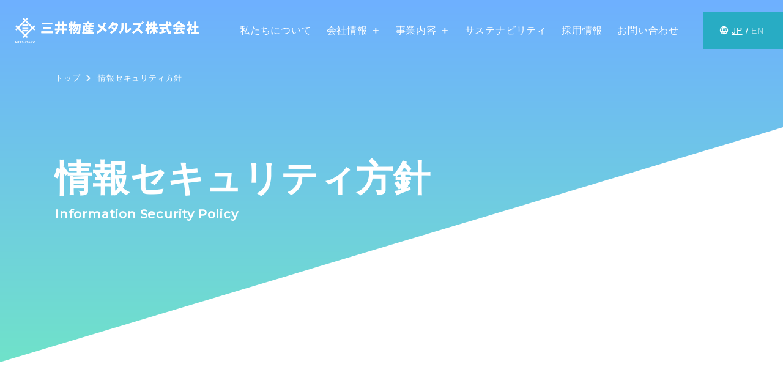

--- FILE ---
content_type: text/html
request_url: https://www.mitsui-metals.com/security.html
body_size: 24218
content:
<!DOCTYPE html>
<html lang="ja">
<head>
<!-- Google Tag Manager -->
<script>(function(w,d,s,l,i){w[l]=w[l]||[];w[l].push({'gtm.start':
new Date().getTime(),event:'gtm.js'});var f=d.getElementsByTagName(s)[0],
j=d.createElement(s),dl=l!='dataLayer'?'&l='+l:'';j.async=true;j.src=
'https://www.googletagmanager.com/gtm.js?id='+i+dl;f.parentNode.insertBefore(j,f);
})(window,document,'script','dataLayer','GTM-N9RPL5W');</script>
<!-- End Google Tag Manager -->
<meta charset="utf-8">
<meta name="viewport" content="width=device-width, initial-scale=1.0">
<meta http-equiv="X-UA-Compatible" content="ie=edge">
<meta name="format-detection" content="telephone=no">
<title>情報セキュリティ方針 | 三井物産メタルズ株式会社 | 未来につながる仕組みをつくる非鉄金属商社</title>
<meta name="description" content="三井物産メタルズサイトの情報セキュリティ方針についてご紹介しています。三井物産メタルズは、非鉄金属製品や機能性材料、スクラップ原料及びリサイクル・ビジネスをグローバルに展開する非鉄金属商社です。">
<link rel="stylesheet" href="/assets/css/style.css">
<link rel="shortcut icon" type="image/vnd.microsoft.icon" href="/assets/img/favicon.ico">
<link rel="alternate" hreflang="ja" href="https://www.mitsui-metals.comsecurity.html">
<link rel="alternate" hreflang="en" href="https://www.mitsui-metals.com/esecurity.html">

<meta property="og:title" content="情報セキュリティ方針 | 三井物産メタルズ株式会社 | 未来につながる仕組みをつくる非鉄金属商社">
<meta property="og:type" content="article">
<meta property="og:url" content="https://www.mitsui-metals.com/security.html">
<meta property="og:site_name" content="三井物産メタルズ株式会社">
<meta property="og:description" content="三井物産メタルズサイトの情報セキュリティ方針についてご紹介しています。三井物産メタルズは、非鉄金属製品や機能性材料、スクラップ原料及びリサイクル・ビジネスをグローバルに展開する非鉄金属商社です。">
<meta property="og:image" content="https://www.mitsui-metals.com/assets/img/ogp.jpg">
<meta name="twitter:card" content="summary_large_image">
<script src="https://cdnjs.cloudflare.com/ajax/libs/gsap/3.11.0/gsap.min.js"></script>
<script src="https://cdnjs.cloudflare.com/ajax/libs/gsap/3.11.0/ScrollTrigger.min.js"></script>
<script type="application/ld+json">
{
  "@context" : "http://schema.org",
  "@type" : "Article",
  "name": "三井物産メタルズ株式会社",
  "headline" : "情報セキュリティ方針 | 三井物産メタルズ株式会社 | 未来につながる仕組みをつくる非鉄金属商社",
  "url": "https://www.mitsui-metals.com/security.html",
  "author" : {
    "@type" : "Organization",
    "name" : "MITSUI BUSSAN METALS CO.,LTD."
  },
  "publisher" : {
    "@type" : "Organization",
    "name" : "MITSUI BUSSAN METALS CO.,LTD."
  },
  "description": "三井物産メタルズサイトの情報セキュリティ方針についてご紹介しています。三井物産メタルズは、非鉄金属製品や機能性材料、スクラップ原料及びリサイクル・ビジネスをグローバルに展開する非鉄金属商社です。"
}
</script>
<script>
window.WebFontConfig = {
  google: { families: ['Montserrat:500'] },
  active: function() {
    sessionStorage.fonts = true;
  }
};

(function() {
  var wf = document.createElement('script');
  wf.src = 'https://ajax.googleapis.com/ajax/libs/webfont/1/webfont.js';
  wf.type = 'text/javascript';
  wf.async = 'true';
  var s = document.getElementsByTagName('script')[0];
  s.parentNode.insertBefore(wf, s);
})();
</script>
</head>



<body id="security">
<!-- Google Tag Manager (noscript) -->
<noscript><iframe src="https://www.googletagmanager.com/ns.html?id=GTM-N9RPL5W"
height="0" width="0" style="display:none;visibility:hidden"></iframe></noscript>
<!-- End Google Tag Manager (noscript) -->
<header>
<div class="in">
<h1><a href="/"><?xml version="1.0" encoding="utf-8"?>
<svg version="1.1" id="_レイヤー_2" xmlns="http://www.w3.org/2000/svg" xmlns:xlink="http://www.w3.org/1999/xlink" x="0px"
	 y="0px" viewBox="0 0 302.5 41.7" style="enable-background:new 0 0 302.5 41.7;" xml:space="preserve">
<path id="_パス_449" class="st0" d="M6.1,16.5L16.5,6.1l10.4,10.4L21.4,22l-4.9,4.9L11.6,22h9.8v-2.5h-9.8V22L6.1,16.5L6.1,16.5z
	 M19.1,0l-2.6,2.6L13.9,0l-1.7,1.7l2.6,2.6L4.3,14.8l-2.6-2.6L0,13.9l2.6,2.6L0,19.1l1.7,1.7l2.6-2.6l10.4,10.4l-2.6,2.6l1.7,1.7
	l2.6-2.6l2.6,2.6l1.7-1.7l-2.6-2.6l10.4-10.4l2.6,2.6l1.7-1.7l-2.6-2.6l2.6-2.6l-1.7-1.7l-2.6,2.6L18.2,4.3l2.6-2.6L19.1,0L19.1,0z"
	/>
<rect id="_長方形_1321" x="11.6" y="11" class="st0" width="9.8" height="2.5"/>
<rect id="_長方形_1322" x="11.6" y="15.3" class="st0" width="9.8" height="2.5"/>
<path id="_パス_450" class="st0" d="M14.4,40L14.4,40c0,0.9,0.7,1.5,1.6,1.5s1.5-0.7,1.5-1.5l0,0v-2h-0.8v2c0,0.4-0.4,0.8-0.8,0.8
	s-0.8-0.3-0.8-0.8v-2h-0.8C14.4,38,14.4,40,14.4,40z"/>
<path id="_パス_451" class="st0" d="M2.6,38l-0.9,1.5L0.9,38H0v3.5h0.8v-2.1l1,1.8l1-1.8v2.1h0.8V38C3.5,38,2.6,38,2.6,38z"/>
<path id="_パス_452" class="st0" d="M27.7,38.7c0.3,0,0.5,0.1,0.7,0.3l0.5-0.5c-0.8-0.7-1.9-0.6-2.6,0.1s-0.6,1.9,0.1,2.6
	c0.7,0.7,1.8,0.7,2.5,0l-0.5-0.5c-0.5,0.4-1.1,0.3-1.5-0.1S26.5,39.3,27,39C27.2,38.8,27.4,38.7,27.7,38.7"/>
<path id="_パス_453" class="st0" d="M31.2,37.9c-1,0-1.9,0.8-1.9,1.8c0,1,0.8,1.8,1.8,1.8c1,0,1.9-0.8,1.9-1.8l0,0
	C33,38.7,32.2,37.9,31.2,37.9 M31.2,40.8c-0.6,0-1.1-0.5-1.1-1.1s0.5-1.1,1.1-1.1s1.1,0.5,1.1,1.1S31.8,40.8,31.2,40.8L31.2,40.8"/>
<path id="_パス_454" class="st0" d="M24.7,40l-0.4-0.4l-0.6,0.6l-1.1-1.1c-0.1-0.1-0.1-0.3,0-0.4s0.3-0.1,0.4,0
	c0,0,0.1,0.1,0.1,0.2V39h0.6v-0.2c0-0.5-0.4-0.9-0.9-0.9s-0.9,0.4-0.9,0.9c0,0.2,0.1,0.5,0.2,0.6l0.1,0.1L22,39.8
	c-0.4,0.4-0.4,1,0,1.4s1,0.4,1.4,0l0.2-0.2l0.6,0.6l0.4-0.4L24,40.6L24.7,40L24.7,40z M23,40.8c-0.2,0.2-0.5,0.2-0.6,0
	s-0.2-0.5,0-0.6l0,0l0.2-0.2l0.6,0.6L23,40.8z"/>
<path id="_パス_455" class="st0" d="M12.1,39.4c-0.5-0.1-0.8-0.2-0.8-0.4c0-0.2,0.2-0.3,0.6-0.3c0.3,0,0.6,0.1,0.9,0.3l0.4-0.6
	c-0.4-0.3-0.8-0.4-1.3-0.4c-0.8,0-1.3,0.5-1.3,1.1c0,0.7,0.7,1,1.3,1.1c0.4,0.1,0.7,0.2,0.7,0.5c0,0.2-0.2,0.3-0.6,0.3
	c-0.4,0-0.8-0.2-1.1-0.5L10.4,41c0.5,0.4,1.1,0.6,1.7,0.6c1.2,0,1.4-0.8,1.4-1C13.5,39.9,12.9,39.6,12.1,39.4"/>
<rect id="_長方形_1323" x="33.4" y="40.7" class="st0" width="0.8" height="0.8"/>
<path id="_パス_456" class="st0" d="M6.2,38.8V38H4.7v0.8H5v1.9H4.7v0.8h1.6v-0.8H5.8v-1.9H6.2z"/>
<path id="_パス_457" class="st0" d="M20.2,38.8V38h-1.5v0.8H19v1.9h-0.4v0.8h1.5v-0.8h-0.4v-1.9H20.2z"/>
<path id="_パス_458" class="st0" d="M9.8,38H7v0.8h1v2.7h0.8v-2.7h1V38z"/>
<path id="_パス_459" class="st0" d="M62.5,25H42.8v-2.8h19.6V25z M61.1,10.7h-17V8h17V10.7z M59.5,17.5H45.7v-2.7h13.8V17.5z"/>
<path id="_パス_460" class="st0" d="M68.3,26.6l-2.5-1.8c1.7-1.1,2.9-2.8,3.7-4.6h-4.3v-2.7H70c0.1-0.6,0.1-1.1,0.1-1.7v-2.7h-4.6
	v-2.7h4.6V6.5H73v3.9h4.3V6.5h2.9v3.9h4.7v2.7h-4.7v4.4h5v2.7h-5v6.3h-2.9v-6.3h-4.9C71.8,22.7,70.4,25,68.3,26.6 M72.9,17.5h4.4
	v-4.4H73v2.7C73,16.4,73,16.9,72.9,17.5"/>
<path id="_パス_461" class="st0" d="M93.8,19.3v7.3h-2.6v-6.5c-1.1,0.3-2.2,0.7-3,0.9l-0.7-2.7c0.9-0.2,2.3-0.5,3.8-0.9v-4.4h-0.9
	c-0.2,1-0.4,1.9-0.7,2.9l-2.2-0.8c0.8-2.3,1.1-4.8,1-7.3l2.2,0.3c0,0.8,0,1.6-0.1,2.3h0.7v-4h2.6v4h1.6v2.3c0.8-2,1.2-4.2,1.3-6.3
	l2.5,0.3C99.1,7.9,99,9,98.8,10.1h8.8c-0.4,9.3-0.8,14.9-1.8,15.8c-0.5,0.4-1.2,0.6-1.8,0.6c-0.5,0-1.7,0-2.3,0l-0.4-2.6
	c0.6,0,1.5,0,1.9,0c0.2,0,0.4-0.1,0.6-0.2c0.5-0.5,0.9-4.2,1.1-11.1h-0.4c-1.2,6.2-3.7,11.1-7.2,13.8l-1.8-1.8
	c3.2-2.3,5.5-6.4,6.6-12h-0.9c-0.7,3.7-2.4,7.1-5,9.8l-1.7-1.8c2.3-2.2,3.8-5,4.4-8h-0.8c-0.4,1.3-1,2.6-1.7,3.7l-2.1-1.3
	c0.4-0.7,0.8-1.4,1.1-2.2h-1.6v3.8c0.6-0.2,1.2-0.3,1.7-0.5l0.3,2.3C95.2,18.8,94.5,19,93.8,19.3"/>
<path id="_パス_462" class="st0" d="M114.5,19.2c1.1-1.2,1.9-2.6,2.4-4.1l2.6,0.1c-0.1,0.4-0.3,0.8-0.5,1.2h1.5v-1.3h2.8v1.3h4.9
	v2.2h-4.9v1.5h4.2v2.2h-4.2v1.6h6.7v2.3h-15.9v-2.3h6.4v-1.6h-3.8v-2c-0.1,0.2-0.3,0.3-0.4,0.5l-1.8-1c-0.2,2.3-0.8,4.6-1.9,6.7
	l-2.5-1.5c1.3-2.5,1.9-5.4,1.8-8.3v-4.1h3.9c-0.2-0.7-0.4-1.4-0.7-2h-4V8.2h7.8V6.4h2.9v1.8h8v2.3h-3.8c-0.3,0.6-0.7,1.3-1.1,2h5
	v2.2h-15.1v2C114.6,17.5,114.6,18.3,114.5,19.2 M116.9,20.1h3.7v-1.5h-2.6C117.6,19.1,117.2,19.6,116.9,20.1 M118.5,12.5h3.4
	c0.3-0.7,0.6-1.4,0.8-2h-4.9C118.1,11.1,118.3,11.8,118.5,12.5"/>
<path id="_パス_463" class="st0" d="M143.3,14.4c1.2-2.2,2.2-4.4,2.9-6.8l3.1,1.1c-0.9,2.6-2.1,5.1-3.5,7.5
	c1.9,1.4,3.7,2.7,5.1,3.9l-2.2,2.4c-1.2-1-2.8-2.4-4.7-3.8c-2.1,2.9-4.9,5.3-8.1,7l-2.2-2.5c3.1-1.4,5.8-3.6,7.8-6.3
	c-1.9-1.3-3.9-2.6-5.9-3.6l1.9-2.4C139.3,11.9,141.3,13.1,143.3,14.4"/>
<path id="_パス_464" class="st0" d="M159.9,14.4c1.4,0.8,2.7,1.7,4,2.6c0.9-1.5,1.6-3.2,2-4.9h-5.5c-1.5,2.4-3.3,4.5-5.4,6.2
	l-2.3-1.9c3.1-2.5,5.6-5.8,7-9.5l2.9,0.9c-0.2,0.5-0.4,1-0.7,1.5h5.6l2.1,1.2c-1.6,7.1-5.5,13.1-11.7,15.4l-2.1-2.5
	c2.4-0.8,4.6-2.2,6.3-4.1c-1.3-1-2.7-2-4.1-2.8L159.9,14.4L159.9,14.4z"/>
<path id="_パス_465" class="st0" d="M178.2,8.5v6.9c0.2,4.1-1.8,8-5.3,10.2l-2.4-2.2c3.9-2.5,4.6-4.9,4.6-8.2V8.5H178.2L178.2,8.5
	z M184.4,8.1v12.7c2.1-1.4,3.9-3.1,5.4-5.1l1.3,2.9c-2.1,2.6-4.6,4.8-7.4,6.5l-2.4-1.4V8.1C181.2,8.1,184.4,8.1,184.4,8.1z"/>
<path id="_パス_466" class="st0" d="M210.1,24l-2.8,1.9c-1.6-2.1-3.4-4.1-5.4-5.9c-2.2,2.4-4.7,4.4-7.6,5.9l-2-2.5
	c5.7-2.6,9.9-7.5,11.2-11.6H194V9.1h11.5l2.1,1.2c-0.9,2.7-2.1,5.2-3.7,7.5C206.1,19.7,208.2,21.7,210.1,24 M207.9,7.4
	c0.7,0.7,1.4,1.5,2,2.3l-1.2,1c-0.5-0.9-1.2-1.6-1.9-2.3L207.9,7.4z M210,5.8c0.8,0.7,1.4,1.5,2,2.3l-1.2,1c-0.5-0.9-1.2-1.6-2-2.3
	L210,5.8L210,5.8z"/>
<path id="_パス_467" class="st0" d="M216.2,22.4l-1.9-2c1.4-2.2,2.5-4.6,3.1-7.2h-2.7v-2.5h2.8V6.5h2.7v4.2h2.2v2
	c0.7-1.8,1.1-3.7,1.2-5.6l2.6,0.4c-0.1,0.8-0.2,1.5-0.3,2.3h1.2V6.5h2.7v3.3h3.9v2.6h-3.9v2.8h5v2.6h-4.1c1.2,2,2.7,3.8,4.5,5.4
	l-2,2.3c-1.3-1.5-2.4-3.1-3.3-4.8v5.9h-2.7v-5.4c-1.1,1.7-2.3,3.2-3.8,4.5l-1.9-2.3c2-1.5,3.7-3.4,5-5.6h-3.9l-1.4,2.1
	c-0.2-0.7-0.5-1.5-0.8-2.5v9.2h-2.7v-7.3C217.1,20.3,216.7,21.3,216.2,22.4 M220.2,13.5c0.7,1.2,1.5,2.4,2,3.4v-1.7h4.9v-2.8h-1.8
	c-0.3,0.9-0.6,1.8-1.1,2.6l-2.3-1.1c0.1-0.2,0.2-0.4,0.3-0.7h-2L220.2,13.5L220.2,13.5z"/>
<path id="_パス_468" class="st0" d="M241.8,22.5v-4.7H238v-2.6h10.1v2.6h-3.4V22c1.4-0.3,2.8-0.5,4-0.8l0.2,2.4
	c-3.2,0.8-8.1,1.8-11,2.4l-0.7-2.7C238.4,23.1,240,22.9,241.8,22.5 M248.7,10.3c-0.1-1.2-0.1-2.5-0.2-3.8h3.1c0,1.3,0,2.6,0.1,3.8h3
	c-0.7-0.9-1.4-1.7-2.3-2.4l1.8-1.4c1,0.7,2,1.6,2.7,2.6l-1.8,1.2h2.2v2.6h-5.5c0.4,6.1,1.2,10.2,2.4,10.3c0.4,0,0.5-0.6,0.6-2.6
	l2.5,0.7c-0.4,4.3-1.6,5.4-3.7,5c-2.9-0.6-4.1-6.1-4.8-13.5h-11.6v-2.6L248.7,10.3L248.7,10.3z"/>
<path id="_パス_469" class="st0" d="M275.7,15.1h-11.6v-1.2c-0.9,0.6-1.9,1-2.8,1.4l-1.7-2.4c3.5-1.2,6.6-3.5,8.8-6.5h2.7
	c2.4,3,5.5,5.2,9.1,6.5l-1.8,2.5c-0.9-0.4-1.8-0.8-2.7-1.3L275.7,15.1L275.7,15.1z M264,23.2c0.7-1.4,1.4-2.9,1.9-4.2h-5.1v-2.5H279
	v2.5h-10c-0.6,1.3-1.2,2.7-2,4.1c2.2-0.1,4.6-0.2,6.6-0.4c-0.6-0.8-1.4-1.5-2.1-2.3l2.2-1.4c2,1.8,3.7,3.8,5.2,6l-2.5,1.5
	c-0.3-0.6-0.6-1.1-1-1.7c-4.2,0.4-10.3,0.9-13.9,1.2l-0.6-2.8C261.7,23.2,262.8,23.2,264,23.2 M273.5,12.6c-1.4-1.1-2.6-2.3-3.8-3.6
	c-1.1,1.3-2.3,2.5-3.7,3.6L273.5,12.6L273.5,12.6z"/>
<path id="_パス_470" class="st0" d="M288.3,26.5h-2.8v-6.3c-0.6,0.5-1.2,1-1.8,1.5l-1.6-2.3c2.6-1.7,4.6-4.1,5.9-6.9h-5.3V9.9h2.9
	V6.4h2.8v3.5h1.5l1.6,0.7c-0.6,2-1.4,3.9-2.5,5.6c1.2,1.1,2.4,2.3,3.1,3.2l-2,1.9c-0.4-0.7-1-1.5-1.7-2.4V26.5z M295,23.4v-7.8h-3.7
	V13h3.7V6.5h2.9V13h3.8v2.6h-3.8v7.8h4.6V26h-12.4v-2.6L295,23.4L295,23.4z"/>
<path id="_パス_471" class="st0" d="M62.5,25H42.8v-2.8h19.6V25z M61.1,10.7h-17V8h17V10.7z M59.5,17.5H45.7v-2.7h13.8V17.5z"/>
<path id="_パス_472" class="st0" d="M68.3,26.6l-2.5-1.8c1.7-1.1,2.9-2.8,3.7-4.6h-4.3v-2.7H70c0.1-0.6,0.1-1.1,0.1-1.7v-2.7h-4.6
	v-2.7h4.6V6.5H73v3.9h4.3V6.5h2.9v3.9h4.7v2.7h-4.7v4.4h5v2.7h-5v6.3h-2.9v-6.3h-4.9C71.8,22.7,70.4,25,68.3,26.6 M72.9,17.5h4.4
	v-4.4H73v2.7C73,16.4,73,16.9,72.9,17.5"/>
<path id="_パス_473" class="st0" d="M93.8,19.3v7.3h-2.6v-6.5c-1.1,0.3-2.2,0.7-3,0.9l-0.7-2.7c0.9-0.2,2.3-0.5,3.8-0.9v-4.4h-0.9
	c-0.2,1-0.4,1.9-0.7,2.9l-2.2-0.8c0.8-2.3,1.1-4.8,1-7.3l2.2,0.3c0,0.8,0,1.6-0.1,2.3h0.7v-4h2.6v4h1.6v2.3c0.8-2,1.2-4.2,1.3-6.3
	l2.5,0.3C99.1,7.9,99,9,98.8,10.1h8.8c-0.4,9.3-0.8,14.9-1.8,15.8c-0.5,0.4-1.2,0.6-1.8,0.6c-0.5,0-1.7,0-2.3,0l-0.4-2.6
	c0.6,0,1.5,0,1.9,0c0.2,0,0.4-0.1,0.6-0.2c0.5-0.5,0.9-4.2,1.1-11.1h-0.4c-1.2,6.2-3.7,11.1-7.2,13.8l-1.8-1.8
	c3.2-2.3,5.5-6.4,6.6-12h-0.9c-0.7,3.7-2.4,7.1-5,9.8l-1.7-1.8c2.3-2.2,3.8-5,4.4-8h-0.8c-0.4,1.3-1,2.6-1.7,3.7l-2.1-1.3
	c0.4-0.7,0.8-1.4,1.1-2.2h-1.6v3.8c0.6-0.2,1.2-0.3,1.7-0.5l0.3,2.3C95.2,18.8,94.5,19,93.8,19.3"/>
<path id="_パス_474" class="st0" d="M114.5,19.2c1.1-1.2,1.9-2.6,2.4-4.1l2.6,0.1c-0.1,0.4-0.3,0.8-0.5,1.2h1.5v-1.3h2.8v1.3h4.9
	v2.2h-4.9v1.5h4.2v2.2h-4.2v1.6h6.7v2.3h-15.9v-2.3h6.4v-1.6h-3.8v-2c-0.1,0.2-0.3,0.3-0.4,0.5l-1.8-1c-0.2,2.3-0.8,4.6-1.9,6.7
	l-2.5-1.5c1.3-2.5,1.9-5.4,1.8-8.3v-4.1h3.9c-0.2-0.7-0.4-1.4-0.7-2h-4V8.2h7.8V6.4h2.9v1.8h8v2.3h-3.8c-0.3,0.6-0.7,1.3-1.1,2h5
	v2.2h-15.1v2C114.6,17.5,114.6,18.3,114.5,19.2 M116.9,20.1h3.7v-1.5h-2.6C117.6,19.1,117.2,19.6,116.9,20.1 M118.5,12.5h3.4
	c0.3-0.7,0.6-1.4,0.8-2h-4.9C118.1,11.1,118.3,11.8,118.5,12.5"/>
<path id="_パス_475" class="st0" d="M143.3,14.4c1.2-2.2,2.2-4.4,2.9-6.8l3.1,1.1c-0.9,2.6-2.1,5.1-3.5,7.5
	c1.9,1.4,3.7,2.7,5.1,3.9l-2.2,2.4c-1.2-1-2.8-2.4-4.7-3.8c-2.1,2.9-4.9,5.3-8.1,7l-2.2-2.5c3.1-1.4,5.8-3.6,7.8-6.3
	c-1.9-1.3-3.9-2.6-5.9-3.6l1.9-2.4C139.3,11.9,141.3,13.1,143.3,14.4"/>
<path id="_パス_476" class="st0" d="M159.9,14.4c1.4,0.8,2.7,1.7,4,2.6c0.9-1.5,1.6-3.2,2-4.9h-5.5c-1.5,2.4-3.3,4.5-5.4,6.2
	l-2.3-1.9c3.1-2.5,5.6-5.8,7-9.5l2.9,0.9c-0.2,0.5-0.4,1-0.7,1.5h5.6l2.1,1.2c-1.6,7.1-5.5,13.1-11.7,15.4l-2.1-2.5
	c2.4-0.8,4.6-2.2,6.3-4.1c-1.3-1-2.7-2-4.1-2.8L159.9,14.4L159.9,14.4z"/>
<path id="_パス_477" class="st0" d="M178.2,8.5v6.9c0.2,4.1-1.8,8-5.3,10.2l-2.4-2.2c3.9-2.5,4.6-4.9,4.6-8.2V8.5H178.2L178.2,8.5
	z M184.4,8.1v12.7c2.1-1.4,3.9-3.1,5.4-5.1l1.3,2.9c-2.1,2.6-4.6,4.8-7.4,6.5l-2.4-1.4V8.1C181.2,8.1,184.4,8.1,184.4,8.1z"/>
<path id="_パス_478" class="st0" d="M210.1,24l-2.8,1.9c-1.6-2.1-3.4-4.1-5.4-5.9c-2.2,2.4-4.7,4.4-7.6,5.9l-2-2.5
	c5.7-2.6,9.9-7.5,11.2-11.6H194V9.1h11.5l2.1,1.2c-0.9,2.7-2.1,5.2-3.7,7.5C206.1,19.7,208.2,21.7,210.1,24 M207.9,7.4
	c0.7,0.7,1.4,1.5,2,2.3l-1.2,1c-0.5-0.9-1.2-1.6-1.9-2.3L207.9,7.4z M210,5.8c0.8,0.7,1.4,1.5,2,2.3l-1.2,1c-0.5-0.9-1.2-1.6-2-2.3
	L210,5.8L210,5.8z"/>
<path id="_パス_479" class="st0" d="M216.2,22.4l-1.9-2c1.4-2.2,2.5-4.6,3.1-7.2h-2.7v-2.5h2.8V6.5h2.7v4.2h2.2v2
	c0.7-1.8,1.1-3.7,1.2-5.6l2.6,0.4c-0.1,0.8-0.2,1.5-0.3,2.3h1.2V6.5h2.7v3.3h3.9v2.6h-3.9v2.8h5v2.6h-4.1c1.2,2,2.7,3.8,4.5,5.4
	l-2,2.3c-1.3-1.5-2.4-3.1-3.3-4.8v5.9h-2.7v-5.4c-1.1,1.7-2.3,3.2-3.8,4.5l-1.9-2.3c2-1.5,3.7-3.4,5-5.6h-3.9l-1.4,2.1
	c-0.2-0.7-0.5-1.5-0.8-2.5v9.2h-2.7v-7.3C217.1,20.3,216.7,21.3,216.2,22.4 M220.2,13.5c0.7,1.2,1.5,2.4,2,3.4v-1.7h4.9v-2.8h-1.8
	c-0.3,0.9-0.6,1.8-1.1,2.6l-2.3-1.1c0.1-0.2,0.2-0.4,0.3-0.7h-2L220.2,13.5L220.2,13.5z"/>
<path id="_パス_480" class="st0" d="M241.8,22.5v-4.7H238v-2.6h10.1v2.6h-3.4V22c1.4-0.3,2.8-0.5,4-0.8l0.2,2.4
	c-3.2,0.8-8.1,1.8-11,2.4l-0.7-2.7C238.4,23.1,240,22.9,241.8,22.5 M248.7,10.3c-0.1-1.2-0.1-2.5-0.2-3.8h3.1c0,1.3,0,2.6,0.1,3.8h3
	c-0.7-0.9-1.4-1.7-2.3-2.4l1.8-1.4c1,0.7,2,1.6,2.7,2.6l-1.8,1.2h2.2v2.6h-5.5c0.4,6.1,1.2,10.2,2.4,10.3c0.4,0,0.5-0.6,0.6-2.6
	l2.5,0.7c-0.4,4.3-1.6,5.4-3.7,5c-2.9-0.6-4.1-6.1-4.8-13.5h-11.6v-2.6L248.7,10.3L248.7,10.3z"/>
<path id="_パス_481" class="st0" d="M275.7,15.1h-11.6v-1.2c-0.9,0.6-1.9,1-2.8,1.4l-1.7-2.4c3.5-1.2,6.6-3.5,8.8-6.5h2.7
	c2.4,3,5.5,5.2,9.1,6.5l-1.8,2.5c-0.9-0.4-1.8-0.8-2.7-1.3L275.7,15.1L275.7,15.1z M264,23.2c0.7-1.4,1.4-2.9,1.9-4.2h-5.1v-2.5H279
	v2.5h-10c-0.6,1.3-1.2,2.7-2,4.1c2.2-0.1,4.6-0.2,6.6-0.4c-0.6-0.8-1.4-1.5-2.1-2.3l2.2-1.4c2,1.8,3.7,3.8,5.2,6l-2.5,1.5
	c-0.3-0.6-0.6-1.1-1-1.7c-4.2,0.4-10.3,0.9-13.9,1.2l-0.6-2.8C261.7,23.2,262.8,23.2,264,23.2 M273.5,12.6c-1.4-1.1-2.6-2.3-3.8-3.6
	c-1.1,1.3-2.3,2.5-3.7,3.6L273.5,12.6L273.5,12.6z"/>
<path id="_パス_482" class="st0" d="M288.3,26.5h-2.8v-6.3c-0.6,0.5-1.2,1-1.8,1.5l-1.6-2.3c2.6-1.7,4.6-4.1,5.9-6.9h-5.3V9.9h2.9
	V6.4h2.8v3.5h1.5l1.6,0.7c-0.6,2-1.4,3.9-2.5,5.6c1.2,1.1,2.4,2.3,3.1,3.2l-2,1.9c-0.4-0.7-1-1.5-1.7-2.4V26.5z M295,23.4v-7.8h-3.7
	V13h3.7V6.5h2.9V13h3.8v2.6h-3.8v7.8h4.6V26h-12.4v-2.6L295,23.4L295,23.4z"/>
</svg>
</a></h1>
<div class="pos pc">
<ul class="headnav1">
<li class="headnav1_ttl"><a href="/about/" class="navttl">私たちについて</a></li>
<li class="headnav1_ttl"><a href="/company/" class="navttl">会社情報<i>＋</i></a>
<div class="headnav1_box">
<div class="set">
<h2><i>Company</i>会社情報</h2>
<p><a href="/company/" class="morebtn1">View More<i></i></a></p>
</div>
<ul>
<li><a href="/company/outline.html" class="picbtn"><figure><img src="/assets/img/nav1_1.jpg" alt="pic"></figure><i>会社概要</i></a></li>
<li><a href="/company/history.html" class="picbtn"><figure><img src="/assets/img/nav1_2.jpg" alt="pic"></figure><i>沿革</i></a></li>
<li><a href="/company/kyoten.html" class="picbtn"><figure><img src="/assets/img/nav1_3.jpg" alt="pic"></figure><i>拠点一覧</i></a></li>
<li></li>
</ul>
</div>
</li>
<li class="headnav1_ttl"><a href="/business/" class="navttl">事業内容<i>＋</i></a>
<div class="headnav1_box">
<div class="set">
<h2><i>Business</i>事業内容</h2>
<p><a href="/business/" class="morebtn1">View More<i></i></a></p>
</div>
<ul>
<li><a href="/business/01.html" class="picbtn"><figure><img src="/assets/img/nav2_1.jpg" alt="pic"></figure><i>アルミ・銅製品事業</i></a></li>
<li><a href="/business/02.html" class="picbtn"><figure><img src="/assets/img/nav2_2.jpg" alt="pic"></figure><i>電池材料・電子部品・<br>レアメタル事業</i></a></li>
<li><a href="/business/03.html" class="picbtn"><figure><img src="/assets/img/nav2_3.jpg" alt="pic"></figure><i>モビリティ材料事業</i></a></li>
<li><a href="/business/04.html" class="picbtn"><figure><img src="/assets/img/nav2_4.jpg" alt="pic"></figure><i>リサイクル・金属原料事業</i></a></li>
</ul>
</div>
</li>
<li class="headnav1_ttl"><a href="/sustainability/" class="navttl">サステナビリティ</a></li>
<li class="headnav1_ttl"><a href="/recruit/" class="navttl" target="_blank">採用情報</a></li>
<li class="headnav1_ttl"><a href="/contact/" class="navttl">お問い合わせ</a></li>
</ul>
<div class="lang"><p><img src="/assets/img/language.png" alt="language"><a href="/" class="jp">JP</a>/<a href="/e/" class="en">EN</a></p></div>
</div>
<div id="menubtn" class="sp">
<button type="button" class="hm_button">
<span class="hm_bar hm_bar1"></span>
<span class="hm_bar hm_bar2"></span>
<span class="hm_bar hm_bar3"></span>
</button>
</div>
</div>
</header>

<div id="menu" class="sp">
<ul class="nav">
<li><a href="/about/">私たちについて</a></li>
<li><p class="acobtn">会社情報</p>
<ul>
<li><a href="/company/">会社情報TOP</a></li>
<li><a href="/company/outline.html">会社概要</a></li>
<li><a href="/company/history.html">沿革</a></li>
<li><a href="/company/kyoten.html">拠点一覧</a></li>
</ul></li>
<li><p class="acobtn">事業内容</p>
<ul>
<li><a href="/business/">事業内容TOP</a></li>
<li><a href="/business/01.html">アルミ・銅製品事業</a></li>
<li><a href="/business/02.html">電池材料・電子部品・レアメタル事業</a></li>
<li><a href="/business/03.html">モビリティ材料事業</a></li>
<li><a href="/business/04.html">リサイクル・金属原料事業</a></li>
</ul></li>
<li><a href="/sustainability/">サステナビリティ</a></li>
<li><a href="/recruit/" target="_blank">採用情報</a></li>
<li><a href="/contact/">お問い合わせ</a></li>
<li><a href="/company/outline.html?id=kobutsu">古物営業法に基づく表示</a></li>
</ul>
<ul class="nav2">
<li><a href="/news/">ニュース</a></li>
<li><a href="/privacy.html">個人情報保護方針</a></li>
<li><a href="/security.html">情報セキュリティ方針</a></li>
<li><a href="/terms.html">ご利用条件</a></li>
<li><a href="/links.html">リンクについて</a></li>
<li><a href="/sitemap.html">サイトマップ</a></li>
</ul>
<div class="lang"><img src="/assets/img/language.png" alt="language"><a href="/" class="jp">JP</a>/<a href="/e/" class="en">EN</a></div>
</div>

<main>




<section id="zone_title">
<div class="in">
<div id="bread">
<ul itemscope itemtype="https://schema.org/BreadcrumbList">
<li itemprop="itemListElement" itemscope itemtype="https://schema.org/ListItem"><a itemprop="item" href="/"><span itemprop="name">トップ</span></a><meta itemprop="position" content="1" /></li>
<li>情報セキュリティ方針</li>
</ul>
</div>
<h1>情報セキュリティ方針<i>Information Security Policy</i></h1>
</div>
</section>



<section id="zone1" class="container">

<div class="set ef1">
<dl class="dl1">
<dt>1. 情報セキュリティへの<br class="pc">取り組み</dt>
<dd>当社は情報セキュリティの重要性を認識し、情報資産に対する適切な管理を行い、これを継続的に改善して参ります。</dd>
</dl>
<dl class="dl1">
<dt>2. 法令順守<br>
（コンプライアンスの確立）</dt>
<dd>当社は、情報セキュリティに関連する法令、確立された規格、その他の規範を遵守し、これらに準拠・適合した情報セキュリティの構築・確保に向け取り組みます。</dd>
</dl>
<dl class="dl1">
<dt>3. 情報資産の保護</dt>
<dd>当社は、情報資産の機密性、完全性及び可用性を確保する為の適切な管理を行い、これらを脅かす全ての脅威から情報資産を保護することに努めます。</dd>
</dl>
<dl class="dl1">
<dt>4. 事故への対応</dt>
<dd>当社は、情報セキュリティに関する事故の発生予防に努めるとともに、万一事故が発生した場合は、事故対応のみならず再発防止策を含む適切な対策を速やかに講じます。</dd>
</dl>
</div>

</section>



</main>
<footer>
<div class="sec1">
<div class="set1">
<p class="logo"><a href="/"><img src="/assets/img/logo2.svg" alt="三井物産メタルズ株式会社"></a></p>
<p class="text pc">〒103-0028<br>
東京都中央区八重洲1丁目3番7号<br>
八重洲ファーストフィナンシャルビル20F</p>
</div>
<div class="set2">
<div class="fbtn">
<ul>
<li><a href="/contact/" class="btn1">お問い合わせ</a></li>
<li><a href="/recruit/" target="_blank" class="btn1">採用情報</a></li>
</ul>
</div>
<div class="nav">
<ul>
<li><a href="/about/">私たちについて</a>
<a href="/sustainability/">サステナビリティ</a>
<a href="/news/">ニュース</a></li>
<li><a href="/company/">会社情報</a>
<ul class="sub pc">
<li><a href="/company/outline.html">- 会社概要</a></li>
<li><a href="/company/history.html">- 沿革</a></li>
<li><a href="/company/kyoten.html">- 拠点一覧</a></li>
</ul>
<a class="sp" href="/business/">事業内容</a></li>
<li class="pc"><a href="/business/">事業内容</a>
<ul class="sub">
<li><a href="/business/01.html">- アルミ・銅製品事業</a></li>
<li><a href="/business/02.html">- 電池材料・電子部品・レアメタル事業</a></li>
<li><a href="/business/03.html">- モビリティ材料事業</a></li>
<li><a href="/business/04.html">- リサイクル・金属原料事業</a></li>
</ul></li>
</ul>
</div>
</div>
</div>
<div class="sec2">
<ul>
<li><a href="/privacy.html">個人情報保護方針</a></li>
<li><a href="/security.html">情報セキュリティ方針</a></li>
<li><a href="/company/outline.html?id=kobutsu">古物営業法に基づく表示</a></li>
<li><a href="/terms.html">ご利用条件</a></li>
<li><a href="/links.html">リンクについて</a></li>
<li><a href="/sitemap.html">サイトマップ</a></li>
</ul>
<p class="copyright">&copy; MITSUI BUSSAN METALS CO.,LTD. All Rights Reserved.</p>
</div>
</footer>


<script src="https://ajax.googleapis.com/ajax/libs/jquery/3.6.3/jquery.min.js"></script>
<script src="/assets/js/script.js"></script>

</body>
</html>


--- FILE ---
content_type: text/css
request_url: https://www.mitsui-metals.com/assets/css/style.css
body_size: 121925
content:
@charset "UTF-8";
html {
  font-family: "游ゴシック体", YuGothic, "游ゴシック", "Yu Gothic", sans-serif;
  font-size: 16px;
  font-style: normal;
  font-weight: 500;
  letter-spacing: 0.05em;
  color: #333333;
  line-height: 1;
  -webkit-text-size-adjust: 100%;
  vertical-align: bottom;
  box-sizing: border-box;
  -webkit-font-smoothing: antialiased;
  -moz-osx-font-smoothing: grayscale; }
  @media screen and (max-width: 768px) {
    html {
      font-size: 14px; } }

body::after {
  content: "";
  display: block;
  width: 200%;
  height: 100%;
  position: fixed;
  top: 0;
  left: -100%;
  background: -webkit-linear-gradient(left, rgba(255, 255, 255, 0) 0%, white 50%, white 100%);
  background: linear-gradient(to right, rgba(255, 255, 255, 0) 0%, white 50%, white 100%);
  z-index: 100;
  pointer-events: none;
  -webkit-transition: -webkit-transform 600ms;
  transition: -webkit-transform 600ms;
  transition: transform 600ms;
  transition: transform 600ms, -webkit-transform 600ms; }
  .wf-active body::after {
    -webkit-transform: translateX(100%);
    -ms-transform: translateX(100%);
    transform: translateX(100%); }

body,
body *,
body *:before,
body *:after {
  margin: 0;
  padding: 0;
  list-style: none;
  font-family: inherit;
  font-size: inherit;
  letter-spacing: inherit;
  box-sizing: inherit;
  vertical-align: inherit;
  font-weight: inherit;
  font-style: inherit;
  color: inherit;
  -webkit-font-feature-settings: inherit;
  font-feature-settings: inherit;
  outline: none; }

html,
body {
  height: 100%; }

a,
a img,
button {
  outline: none;
  border: none;
  cursor: pointer; }

button {
  background-color: transparent;
  -webkit-appearance: none;
  appearance: none;
  margin: 0;
  padding: 0;
  background: none;
  border: none;
  border-radius: 0;
  outline: none; }

input,
textarea {
  padding: 0;
  border: none;
  border-radius: 0;
  outline: none;
  background: none; }

input[type="text"]:focus,
textarea:focus {
  outline: 0; }

sup {
  vertical-align: super;
  font-size: smaller; }

sub {
  vertical-align: baseline;
  font-size: 0.7em; }

img,
video,
svg {
  vertical-align: bottom;
  height: auto;
  width: 100%; }

a,
button {
  text-decoration: none;
  -webkit-tap-highlight-color: transparent; }

a:hover,
button:hover {
  outline: none; }

a:disabled,
button:disabled,
input:disabled {
  pointer-events: none; }

table {
  width: 100%;
  border-collapse: collapse; }

main {
  display: block;
  position: relative;
  overflow: hidden; }

section {
  position: relative; }

small {
  font-size: 13px; }
  @media screen and (max-width: 768px) {
    small {
      font-size: 12px; } }

strong, b {
  font-weight: 700; }

.container {
  max-width: 1040px;
  margin: auto;
  padding: 0 20px; }

.text, .text2 {
  text-align: justify;
  text-justify: inter-ideograph;
  line-height: 2;
  vertical-align: baseline; }

.t1 {
  text-align: justify;
  text-justify: inter-ideograph;
  vertical-align: baseline; }

.link {
  display: -webkit-box;
  display: -webkit-flex;
  display: -ms-flexbox;
  display: flex; }

.lead {
  text-align: justify;
  text-justify: inter-ideograph;
  vertical-align: baseline;
  line-height: 2;
  font-size: 18px;
  padding-bottom: 100px; }
  @media screen and (max-width: 768px) {
    .lead {
      font-size: 16px;
      padding-bottom: 50px; } }

.mds1 {
  position: relative;
  font-size: 45px;
  padding-left: 30px;
  line-height: 1.5;
  margin-bottom: 30px; }
  .mds1 i {
    font-size: 18px;
    font-family: "Montserrat", "游ゴシック体", YuGothic, "游ゴシック", "Yu Gothic", sans-serif;
    margin-left: 25px;
    vertical-align: middle; }
  .mds1::before {
    position: absolute;
    top: 30px;
    left: 0px;
    content: '';
    width: 10px;
    height: 10px;
    background: #28ACC4;
    border-radius: 20px; }
  @media screen and (max-width: 768px) {
    .mds1 {
      font-size: 25px;
      padding-left: 25px;
      margin-bottom: 20px; }
      .mds1 i {
        font-size: 12px;
        margin-left: 15px; }
      .mds1::before {
        top: 16px; } }

.mds2 {
  font-size: 20px;
  font-weight: bold;
  padding-bottom: 40px; }
  .mds2 i {
    display: block;
    font-size: 75px;
    font-family: "Montserrat", "游ゴシック体", YuGothic, "游ゴシック", "Yu Gothic", sans-serif;
    padding-top: 10px;
    font-weight: 500; }
  @media screen and (max-width: 768px) {
    .mds2 {
      font-size: 16px;
      padding-bottom: 30px; }
      .mds2 i {
        font-size: 40px;
        padding-top: 5px; } }

.btn1 {
  color: #fff;
  position: relative;
  width: 190px;
  height: 50px;
  background-color: #70E3C9;
  z-index: 1;
  display: -webkit-box;
  display: -webkit-flex;
  display: -ms-flexbox;
  display: flex;
  -webkit-flex-wrap: wrap;
  -ms-flex-wrap: wrap;
  flex-wrap: wrap;
  -webkit-box-orient: horizontal;
  -webkit-box-direction: normal;
  -webkit-flex-direction: row;
  -ms-flex-direction: row;
  flex-direction: row;
  -webkit-box-pack: justify;
  -webkit-justify-content: space-between;
  -ms-flex-pack: justify;
  justify-content: space-between;
  -webkit-box-align: center;
  -webkit-align-items: center;
  -ms-flex-align: center;
  align-items: center;
  -webkit-transition: 0.3s;
  transition: 0.3s;
  font-weight: bold;
  border-radius: 40px;
  padding: 15px 20px;
  overflow: hidden; }
  .btn1::before {
    position: absolute;
    top: 0;
    left: 0;
    content: '';
    width: 100%;
    height: 100%;
    background: -webkit-linear-gradient(left, #6EB0FF 0%, #70E3C9 100%);
    background: linear-gradient(to right, #6EB0FF 0%, #70E3C9 100%);
    z-index: -1;
    -webkit-transition: 0.3s;
    transition: 0.3s; }
  .btn1::after {
    position: absolute;
    top: calc(50% - 10px);
    right: 15px;
    content: '';
    width: 20px;
    height: 20px;
    background: url("../img/arrow1b.png") no-repeat right center;
    background-size: 16px; }
  .btn1:hover {
    opacity: 1; }
    .btn1:hover::before {
      opacity: 0; }

.btn2 {
  color: #fff;
  position: relative;
  width: 280px;
  height: 70px;
  margin: auto;
  background-color: #70E3C9;
  z-index: 1;
  display: -webkit-box;
  display: -webkit-flex;
  display: -ms-flexbox;
  display: flex;
  -webkit-flex-wrap: wrap;
  -ms-flex-wrap: wrap;
  flex-wrap: wrap;
  -webkit-box-orient: horizontal;
  -webkit-box-direction: normal;
  -webkit-flex-direction: row;
  -ms-flex-direction: row;
  flex-direction: row;
  -webkit-box-pack: center;
  -webkit-justify-content: center;
  -ms-flex-pack: center;
  justify-content: center;
  -webkit-box-align: center;
  -webkit-align-items: center;
  -ms-flex-align: center;
  align-items: center;
  text-align: center;
  -webkit-transition: 0.3s;
  transition: 0.3s;
  font-size: 16px;
  font-weight: bold;
  border-radius: 40px;
  padding: 15px 20px;
  overflow: hidden;
  cursor: pointer; }
  .btn2::before {
    position: absolute;
    top: 0;
    left: 0;
    content: '';
    width: 100%;
    height: 100%;
    background: -webkit-linear-gradient(left, #6EB0FF 0%, #70E3C9 100%);
    background: linear-gradient(to right, #6EB0FF 0%, #70E3C9 100%);
    z-index: -1;
    -webkit-transition: 0.3s;
    transition: 0.3s; }
  .btn2::after {
    position: absolute;
    top: calc(50% - 10px);
    right: 15px;
    content: '';
    width: 20px;
    height: 20px;
    background: url("../img/arrow1b.png") no-repeat right center;
    background-size: 16px; }
  .btn2:hover {
    opacity: 1; }
    .btn2:hover::before {
      opacity: 0; }
  .btn2.back {
    padding-left: 1.5em; }
    .btn2.back::after {
      left: 23px;
      right: auto;
      -webkit-transform: rotate(180deg);
      -ms-transform: rotate(180deg);
      transform: rotate(180deg); }

.morebtn1 {
  display: block;
  position: relative;
  z-index: 1;
  display: -webkit-box;
  display: -webkit-flex;
  display: -ms-flexbox;
  display: flex;
  -webkit-flex-wrap: wrap;
  -ms-flex-wrap: wrap;
  flex-wrap: wrap;
  -webkit-box-orient: horizontal;
  -webkit-box-direction: normal;
  -webkit-flex-direction: row;
  -ms-flex-direction: row;
  flex-direction: row;
  -webkit-box-pack: center;
  -webkit-justify-content: center;
  -ms-flex-pack: center;
  justify-content: center;
  -webkit-box-align: center;
  -webkit-align-items: center;
  -ms-flex-align: center;
  align-items: center;
  text-align: center;
  -webkit-transition: 0.3s;
  transition: 0.3s;
  font-weight: 500;
  font-size: 18px;
  font-family: "Montserrat", "游ゴシック体", YuGothic, "游ゴシック", "Yu Gothic", sans-serif; }
  .morebtn1 i {
    display: block;
    width: 65px;
    height: 65px;
    position: relative;
    background: -webkit-linear-gradient(left, #6EB0FF 0%, #70E3C9 100%);
    background: linear-gradient(to right, #6EB0FF 0%, #70E3C9 100%);
    border-radius: 50px;
    margin-left: 30px;
    -webkit-transition: 0.3s;
    transition: 0.3s; }
    .morebtn1 i::before {
      position: absolute;
      top: calc(50% - 30px);
      right: calc(50% - 30px);
      content: '';
      width: 60px;
      height: 60px;
      background-color: #fff;
      border-radius: 50px;
      -webkit-transition: 0.3s;
      transition: 0.3s; }
    .morebtn1 i::after {
      position: absolute;
      top: calc(50% - 10px);
      right: calc(50% - 10px);
      content: '';
      width: 20px;
      height: 20px;
      background: url("../img/arrow1.png") no-repeat center;
      background-size: 20px;
      -webkit-transition: 0.3s;
      transition: 0.3s; }
    .morebtn1 i.ex::before {
      background: #F4F4F4; }
  .morebtn1:hover {
    opacity: 1;
    text-decoration: underline; }
    .morebtn1:hover i::before {
      opacity: 0; }
    .morebtn1:hover i::after {
      background: url("../img/arrow1b.png") no-repeat center;
      background-size: 20px; }
  .morebtn1.ex {
    color: #fff; }
    .morebtn1.ex i {
      background: none;
      border: 2px solid #fff; }
      .morebtn1.ex i::before {
        opacity: 0; }
      .morebtn1.ex i::after {
        background: url("../img/arrow1b.png") no-repeat center;
        background-size: 20px; }
    .morebtn1.ex:hover i {
      background-color: #fff; }
      .morebtn1.ex:hover i::after {
        background: url("../img/arrow1.png") no-repeat center;
        background-size: 20px; }
  .morebtn1.back i {
    margin-left: 0px;
    margin-right: 30px; }
    .morebtn1.back i::after {
      -webkit-transform: rotate(180deg);
      -ms-transform: rotate(180deg);
      transform: rotate(180deg); }

.picbtn {
  display: block;
  position: relative; }
  .picbtn figure {
    overflow: hidden; }
    .picbtn figure img {
      -webkit-transition: 1s;
      transition: 1s; }
  .picbtn .morebtn {
    color: #fff;
    display: block;
    position: relative;
    z-index: 1;
    display: -webkit-box;
    display: -webkit-flex;
    display: -ms-flexbox;
    display: flex;
    -webkit-flex-wrap: wrap;
    -ms-flex-wrap: wrap;
    flex-wrap: wrap;
    -webkit-box-orient: horizontal;
    -webkit-box-direction: normal;
    -webkit-flex-direction: row;
    -ms-flex-direction: row;
    flex-direction: row;
    -webkit-box-pack: center;
    -webkit-justify-content: center;
    -ms-flex-pack: center;
    justify-content: center;
    -webkit-box-align: center;
    -webkit-align-items: center;
    -ms-flex-align: center;
    align-items: center;
    text-align: center;
    -webkit-transition: 0.3s;
    transition: 0.3s;
    font-weight: 500;
    font-size: 18px;
    font-family: "Montserrat", "游ゴシック体", YuGothic, "游ゴシック", "Yu Gothic", sans-serif; }
    .picbtn .morebtn i {
      display: block;
      width: 65px;
      height: 65px;
      position: relative;
      border: 2px solid #fff;
      border-radius: 50px;
      margin-left: 30px;
      -webkit-transition: 0.3s;
      transition: 0.3s; }
      .picbtn .morebtn i::before {
        position: absolute;
        top: calc(50% - 32.5px);
        right: calc(50% - 32.5px);
        content: '';
        width: 65px;
        height: 65px;
        background: -webkit-linear-gradient(left, #6EB0FF 0%, #70E3C9 100%);
        background: linear-gradient(to right, #6EB0FF 0%, #70E3C9 100%);
        border-radius: 50px;
        -webkit-transition: 0.3s;
        transition: 0.3s;
        opacity: 0; }
      .picbtn .morebtn i::after {
        position: absolute;
        top: calc(50% - 10px);
        right: calc(50% - 10px);
        content: '';
        width: 20px;
        height: 20px;
        background: url("../img/arrow1b.png") no-repeat center;
        background-size: 20px;
        -webkit-transition: 0.3s;
        transition: 0.3s; }
  .picbtn:hover {
    opacity: 1; }
    .picbtn:hover figure img {
      -webkit-transform: scale(1.15);
      -ms-transform: scale(1.15);
      transform: scale(1.15); }
    .picbtn:hover .morebtn i {
      border: 0; }
      .picbtn:hover .morebtn i::before {
        opacity: 1; }
  .picbtn.ex .morebtn {
    color: #333; }
    .picbtn.ex .morebtn i {
      background: -webkit-linear-gradient(left, #6EB0FF 0%, #70E3C9 100%);
      background: linear-gradient(to right, #6EB0FF 0%, #70E3C9 100%);
      border: 0; }
      .picbtn.ex .morebtn i::before {
        top: calc(50% - 30px);
        right: calc(50% - 30px);
        width: 60px;
        height: 60px;
        background: #F4F4F4;
        opacity: 1; }
      .picbtn.ex .morebtn i::after {
        background: url("../img/arrow1.png") no-repeat center;
        background-size: 20px; }
  .picbtn.ex:hover .morebtn i::before {
    opacity: 0; }
  .picbtn.ex:hover .morebtn i::after {
    background: url("../img/arrow1b.png") no-repeat center;
    background-size: 20px; }

ol {
  padding-left: 1.8em;
  line-height: 1.8; }
  ol > li {
    padding-bottom: 10px;
    list-style-type: decimal; }

.list1 {
  line-height: 1.8; }
  .list1 > li {
    padding-bottom: 10px;
    padding-left: 15px;
    position: relative; }
    .list1 > li::before {
      position: absolute;
      top: 13px;
      left: 2px;
      content: '';
      width: 7px;
      height: 7px;
      background: #28ACC4;
      border-radius: 20px; }
      @media screen and (max-width: 768px) {
        .list1 > li::before {
          top: 10px; } }

@-webkit-keyframes first {
  from {
    left: 0%; }
  to {
    left: -100%; } }

@keyframes first {
  from {
    left: 0%; }
  to {
    left: -100%; } }

@-webkit-keyframes second {
  from {
    left: 100%; }
  to {
    left: 0%; } }

@keyframes second {
  from {
    left: 100%; }
  to {
    left: 0%; } }

#zone_title {
  height: 800px;
  margin-bottom: -150px;
  z-index: 1; }
  @media screen and (max-width: 768px) {
    #zone_title {
      height: 400px;
      margin-bottom: -80px; } }
  #zone_title::before {
    content: '';
    position: absolute;
    top: 0px;
    left: calc(50% - 2000px);
    width: 4000px;
    height: 1000px;
    background: -webkit-linear-gradient(top, #6EB0FF 0%, #70E3C9 60%);
    background: linear-gradient(to bottom, #6EB0FF 0%, #70E3C9 60%);
    -webkit-clip-path: polygon(0 0, 100% 0, 100% -20%, 0% 100%);
    clip-path: polygon(0 0, 100% 0, 100% -20%, 0% 100%);
    z-index: -1; }
    @media screen and (max-width: 768px) {
      #zone_title::before {
        left: calc(50% - 1000px);
        width: 2000px;
        height: 600px; } }
  #zone_title .in {
    max-width: 1140px;
    margin: auto;
    padding: 120px 20px 0; }
    @media screen and (max-width: 768px) {
      #zone_title .in {
        padding: 70px 12px 0; } }
  #zone_title #bread {
    font-size: 13px; }
    @media screen and (max-width: 768px) {
      #zone_title #bread {
        font-size: 10px; } }
    #zone_title #bread ul {
      line-height: 1.3;
      text-align: left; }
      #zone_title #bread ul a {
        color: #fff;
        white-space: nowrap; }
        #zone_title #bread ul a:hover {
          text-decoration: underline; }
      #zone_title #bread ul li {
        display: inline;
        position: relative;
        padding-right: 24px; }
        @media screen and (max-width: 768px) {
          #zone_title #bread ul li {
            padding-right: 18px; } }
        #zone_title #bread ul li::before {
          background: url("../img/arrow1b.png") no-repeat;
          background-size: 14px auto;
          content: '';
          width: 18px;
          height: 14px;
          position: absolute;
          top: calc(50% - 7px);
          right: 0px; }
          @media screen and (max-width: 768px) {
            #zone_title #bread ul li::before {
              background-size: 10px auto;
              top: calc(50% - 5px);
              width: 13px;
              height: 10px; } }
        #zone_title #bread ul li:last-child {
          color: #fff;
          padding-left: 0px; }
          #zone_title #bread ul li:last-child::before {
            display: none; }
  #zone_title h1 {
    padding-top: 120px;
    font-size: 60px;
    font-weight: bold;
    color: #fff;
    line-height: 1.2; }
    #zone_title h1 i {
      display: block;
      font-family: "Montserrat", "游ゴシック体", YuGothic, "游ゴシック", "Yu Gothic", sans-serif;
      font-size: 20px;
      padding-top: 10px; }
    @media screen and (max-width: 768px) {
      #zone_title h1 {
        padding-top: 50px;
        font-size: 30px; } }

.dl1 {
  display: -webkit-box;
  display: -webkit-flex;
  display: -ms-flexbox;
  display: flex;
  -webkit-flex-wrap: wrap;
  -ms-flex-wrap: wrap;
  flex-wrap: wrap;
  -webkit-box-orient: horizontal;
  -webkit-box-direction: normal;
  -webkit-flex-direction: row;
  -ms-flex-direction: row;
  flex-direction: row;
  -webkit-box-pack: justify;
  -webkit-justify-content: space-between;
  -ms-flex-pack: justify;
  justify-content: space-between;
  text-align: justify;
  text-justify: inter-ideograph;
  line-height: 2; }
  .dl1 a {
    text-decoration: underline; }
  .dl1 dt {
    width: 300px;
    border-top: 1px solid #28ACC4;
    padding: 50px 1em 50px 0;
    font-size: 1.2em;
    font-weight: bold;
    letter-spacing: 0;
    text-align: left; }
    @media screen and (max-width: 768px) {
      .dl1 dt {
        width: 100%;
        padding: 20px 0 5px; } }
  .dl1 dd {
    width: calc(100% - 300px);
    border-top: 1px solid #D8D8D8;
    padding: 50px 0;
    text-align: left; }
    @media screen and (max-width: 768px) {
      .dl1 dd {
        width: 100%;
        padding: 0 0 20px 0;
        border-top: 0; } }
  .dl1:last-child dt, .dl1.ex dt {
    border-bottom: 1px solid #28ACC4; }
    @media screen and (max-width: 768px) {
      .dl1:last-child dt, .dl1.ex dt {
        border-bottom: 0; } }
  .dl1:last-child dd, .dl1.ex dd {
    border-bottom: 1px solid #D8D8D8; }
    @media screen and (max-width: 768px) {
      .dl1:last-child dd, .dl1.ex dd {
        border-bottom: 1px solid #28ACC4; } }
  .dl1.ex2 dt {
    padding-left: 1.15em;
    text-indent: -1.15em; }

#subnav {
  position: relative;
  max-width: 1240px;
  margin: auto;
  padding: 0 20px 140px;
  display: -webkit-box;
  display: -webkit-flex;
  display: -ms-flexbox;
  display: flex;
  -webkit-box-pack: end;
  -webkit-justify-content: flex-end;
  -ms-flex-pack: end;
  justify-content: flex-end;
  z-index: 1; }
  @media screen and (max-width: 768px) {
    #subnav {
      padding-bottom: 70px; } }
  #subnav ul {
    margin-top: -50px;
    width: 600px;
    display: -webkit-box;
    display: -webkit-flex;
    display: -ms-flexbox;
    display: flex;
    -webkit-flex-wrap: wrap;
    -ms-flex-wrap: wrap;
    flex-wrap: wrap;
    -webkit-box-orient: horizontal;
    -webkit-box-direction: normal;
    -webkit-flex-direction: row;
    -ms-flex-direction: row;
    flex-direction: row;
    -webkit-box-pack: justify;
    -webkit-justify-content: space-between;
    -ms-flex-pack: justify;
    justify-content: space-between; }
    @media screen and (max-width: 768px) {
      #subnav ul {
        margin-top: 0px;
        width: 100%; } }
    #subnav ul li {
      width: 30%;
      padding-bottom: 15px; }
      @media screen and (max-width: 768px) {
        #subnav ul li {
          width: 47%; } }
      #subnav ul li a {
        display: block;
        padding: 10px 0;
        font-weight: bold;
        border-bottom: 1px solid #D8D8D8;
        background: url("../img/arrow2.png") no-repeat right center;
        background-size: 15px auto;
        line-height: 1.2; }
        #subnav ul li a:hover {
          opacity: 1;
          color: #28ACC4;
          border-bottom: 1px solid #28ACC4; }

.e .text, .e .text2 {
  text-align: left; }

.e .t1 {
  text-align: left; }

.e .lead {
  text-align: left; }

.e .mds1 {
  font-family: "Montserrat", "游ゴシック体", YuGothic, "游ゴシック", "Yu Gothic", sans-serif;
  font-weight: 700; }

.e #zone_title h1 {
  font-family: "Montserrat", "游ゴシック体", YuGothic, "游ゴシック", "Yu Gothic", sans-serif; }

.grecaptcha-badge {
  visibility: hidden; }

header {
  position: fixed;
  width: 100%;
  line-height: 1;
  z-index: 1000;
  top: 0px;
  left: 0px;
  -webkit-transition: 0.3s;
  transition: 0.3s; }
  header .st0 {
    -webkit-transition: 0.3s;
    transition: 0.3s;
    fill: #fff; }
  @media print, screen and (min-width: 769px) {
    header {
      min-width: 1250px; }
      header .in {
        height: 100px;
        display: -webkit-box;
        display: -webkit-flex;
        display: -ms-flexbox;
        display: flex;
        -webkit-flex-wrap: wrap;
        -ms-flex-wrap: wrap;
        flex-wrap: wrap;
        -webkit-box-orient: horizontal;
        -webkit-box-direction: normal;
        -webkit-flex-direction: row;
        -ms-flex-direction: row;
        flex-direction: row;
        -webkit-box-pack: justify;
        -webkit-justify-content: space-between;
        -ms-flex-pack: justify;
        justify-content: space-between;
        -webkit-box-align: center;
        -webkit-align-items: center;
        -ms-flex-align: center;
        align-items: center; }
        header .in h1 {
          width: 300px;
          margin: 0 25px; }
        header .in .lang {
          display: -webkit-box;
          display: -webkit-flex;
          display: -ms-flexbox;
          display: flex;
          -webkit-flex-wrap: wrap;
          -ms-flex-wrap: wrap;
          flex-wrap: wrap;
          -webkit-box-orient: horizontal;
          -webkit-box-direction: normal;
          -webkit-flex-direction: row;
          -ms-flex-direction: row;
          flex-direction: row;
          -webkit-box-pack: center;
          -webkit-justify-content: center;
          -ms-flex-pack: center;
          justify-content: center;
          -webkit-box-align: center;
          -webkit-align-items: center;
          -ms-flex-align: center;
          align-items: center;
          text-align: center;
          background-color: #28ACC4;
          width: 130px;
          height: 60px;
          font-size: 14px;
          text-align: center;
          color: #fff;
          vertical-align: baseline; }
          header .in .lang a {
            display: inline-block;
            padding: 5px;
            color: #fff; }
            header .in .lang a.jp {
              text-decoration: underline; }
            header .in .lang a.en {
              opacity: 0.6; }
            header .in .lang a:hover {
              opacity: 1;
              text-decoration: underline; }
          header .in .lang img {
            width: 15px;
            vertical-align: -2px; }
        header .in .pos {
          width: 900px;
          display: -webkit-box;
          display: -webkit-flex;
          display: -ms-flexbox;
          display: flex;
          -webkit-flex-wrap: wrap;
          -ms-flex-wrap: wrap;
          flex-wrap: wrap;
          -webkit-box-orient: horizontal;
          -webkit-box-direction: normal;
          -webkit-flex-direction: row;
          -ms-flex-direction: row;
          flex-direction: row;
          -webkit-box-pack: justify;
          -webkit-justify-content: space-between;
          -ms-flex-pack: justify;
          justify-content: space-between;
          -webkit-box-align: center;
          -webkit-align-items: center;
          -ms-flex-align: center;
          align-items: center; }
          header .in .pos .headnav1 {
            display: -webkit-box;
            display: -webkit-flex;
            display: -ms-flexbox;
            display: flex;
            padding-right: 10px; }
            header .in .pos .headnav1 .headnav1_ttl {
              padding: 0 12px; }
              header .in .pos .headnav1 .headnav1_ttl .navttl {
                display: -webkit-box;
                display: -webkit-flex;
                display: -ms-flexbox;
                display: flex;
                -webkit-box-align: center;
                -webkit-align-items: center;
                -ms-flex-align: center;
                align-items: center;
                position: relative;
                height: 100px;
                color: #fff; }
                header .in .pos .headnav1 .headnav1_ttl .navttl i {
                  font-weight: bold;
                  margin-left: 5px; }
                header .in .pos .headnav1 .headnav1_ttl .navttl::after {
                  position: absolute;
                  bottom: 34px;
                  left: 50%;
                  content: '';
                  width: 0;
                  height: 1px;
                  background-color: #fff;
                  -webkit-transition: .3s;
                  transition: .3s;
                  -webkit-transform: translateX(-50%);
                  -ms-transform: translateX(-50%);
                  transform: translateX(-50%); }
                header .in .pos .headnav1 .headnav1_ttl .navttl:hover {
                  opacity: 1; }
                header .in .pos .headnav1 .headnav1_ttl .navttl.on::after {
                  width: 100%; }
            header .in .pos .headnav1 .headnav1_box {
              position: absolute;
              top: 100px;
              left: calc(50% - 515px);
              width: 1030px;
              background-color: #fff;
              border-radius: 15px;
              box-shadow: 0px 0px 15px rgba(0, 0, 0, 0.16);
              z-index: 10000;
              display: none;
              padding: 40px 50px; }
              header .in .pos .headnav1 .headnav1_box .set {
                display: -webkit-box;
                display: -webkit-flex;
                display: -ms-flexbox;
                display: flex;
                -webkit-flex-wrap: wrap;
                -ms-flex-wrap: wrap;
                flex-wrap: wrap;
                -webkit-box-orient: horizontal;
                -webkit-box-direction: normal;
                -webkit-flex-direction: row;
                -ms-flex-direction: row;
                flex-direction: row;
                -webkit-box-pack: justify;
                -webkit-justify-content: space-between;
                -ms-flex-pack: justify;
                justify-content: space-between;
                -webkit-box-align: center;
                -webkit-align-items: center;
                -ms-flex-align: center;
                align-items: center;
                margin-bottom: 20px; }
                header .in .pos .headnav1 .headnav1_box .set h2 {
                  display: -webkit-box;
                  display: -webkit-flex;
                  display: -ms-flexbox;
                  display: flex;
                  -webkit-flex-wrap: wrap;
                  -ms-flex-wrap: wrap;
                  flex-wrap: wrap;
                  -webkit-box-orient: horizontal;
                  -webkit-box-direction: normal;
                  -webkit-flex-direction: row;
                  -ms-flex-direction: row;
                  flex-direction: row;
                  -webkit-box-pack: justify;
                  -webkit-justify-content: space-between;
                  -ms-flex-pack: justify;
                  justify-content: space-between;
                  -webkit-box-align: center;
                  -webkit-align-items: center;
                  -ms-flex-align: center;
                  align-items: center;
                  font-size: 20px; }
                  header .in .pos .headnav1 .headnav1_box .set h2 i {
                    font-family: "Montserrat", "游ゴシック体", YuGothic, "游ゴシック", "Yu Gothic", sans-serif;
                    font-size: 40px;
                    margin-right: 30px; }
              header .in .pos .headnav1 .headnav1_box ul {
                display: -webkit-box;
                display: -webkit-flex;
                display: -ms-flexbox;
                display: flex;
                -webkit-flex-wrap: wrap;
                -ms-flex-wrap: wrap;
                flex-wrap: wrap;
                -webkit-box-orient: horizontal;
                -webkit-box-direction: normal;
                -webkit-flex-direction: row;
                -ms-flex-direction: row;
                flex-direction: row;
                -webkit-box-pack: justify;
                -webkit-justify-content: space-between;
                -ms-flex-pack: justify;
                justify-content: space-between; }
                header .in .pos .headnav1 .headnav1_box ul li {
                  width: calc(25% - 10px); }
                  header .in .pos .headnav1 .headnav1_box ul li a {
                    display: block;
                    line-height: 1.5; }
                    header .in .pos .headnav1 .headnav1_box ul li a i {
                      position: relative;
                      display: block;
                      margin-top: 10px; } }
  @media screen and (max-width: 768px) {
    header .in {
      height: 70px;
      display: -webkit-box;
      display: -webkit-flex;
      display: -ms-flexbox;
      display: flex;
      -webkit-flex-wrap: wrap;
      -ms-flex-wrap: wrap;
      flex-wrap: wrap;
      -webkit-box-orient: horizontal;
      -webkit-box-direction: normal;
      -webkit-flex-direction: row;
      -ms-flex-direction: row;
      flex-direction: row;
      -webkit-box-pack: justify;
      -webkit-justify-content: space-between;
      -ms-flex-pack: justify;
      justify-content: space-between;
      -webkit-box-align: center;
      -webkit-align-items: center;
      -ms-flex-align: center;
      align-items: center; }
      header .in h1 {
        width: 250px;
        margin: 0 10px; }
      header .in #menubtn {
        display: -webkit-box;
        display: -webkit-flex;
        display: -ms-flexbox;
        display: flex;
        -webkit-flex-wrap: wrap;
        -ms-flex-wrap: wrap;
        flex-wrap: wrap;
        -webkit-box-orient: horizontal;
        -webkit-box-direction: normal;
        -webkit-flex-direction: row;
        -ms-flex-direction: row;
        flex-direction: row;
        -webkit-box-pack: center;
        -webkit-justify-content: center;
        -ms-flex-pack: center;
        justify-content: center;
        -webkit-box-align: center;
        -webkit-align-items: center;
        -ms-flex-align: center;
        align-items: center;
        text-align: center;
        width: 70px;
        height: 70px;
        cursor: pointer; }
    header.on {
      background: #fff; }
      header.on .st0 {
        fill: #333; } }
  header.fade {
    background: #fff; }
    header.fade .st0 {
      fill: #333; }
    @media print, screen and (min-width: 769px) {
      header.fade .in .pos .headnav1 .headnav1_ttl .navttl {
        color: #333333; }
        header.fade .in .pos .headnav1 .headnav1_ttl .navttl::after {
          background-color: #28ACC4; } }

@media print, screen and (min-width: 769px) {
  .e header .in .lang a.en {
    text-decoration: underline;
    opacity: 1; }
  .e header .in .lang a.jp {
    text-decoration: none;
    opacity: 0.6; }
  .e header .in .lang a:hover {
    opacity: 1;
    text-decoration: underline; }
  .e header .in .pos {
    width: 750px; } }

.e header.fade {
  background: #fff; }
  .e header.fade .st0 {
    fill: #333; }
  @media print, screen and (min-width: 769px) {
    .e header.fade .in .pos .headnav1 .headnav1_ttl .navttl {
      color: #333333; }
      .e header.fade .in .pos .headnav1 .headnav1_ttl .navttl::after {
        background-color: #28ACC4; } }

#toppage header .st0 {
  fill: #333; }

@media print, screen and (min-width: 769px) {
  #toppage header .in .pos .headnav1 .headnav1_ttl .navttl {
    color: #333333; }
    #toppage header .in .pos .headnav1 .headnav1_ttl .navttl::after {
      background-color: #28ACC4; } }

footer {
  position: relative;
  overflow: hidden;
  background-color: #003C57;
  color: #fff; }
  footer a {
    color: #fff; }
  footer .sec1 {
    max-width: 1240px;
    margin: auto;
    padding: 80px 20px 100px;
    display: -webkit-box;
    display: -webkit-flex;
    display: -ms-flexbox;
    display: flex;
    -webkit-flex-wrap: wrap;
    -ms-flex-wrap: wrap;
    flex-wrap: wrap;
    -webkit-box-orient: horizontal;
    -webkit-box-direction: normal;
    -webkit-flex-direction: row;
    -ms-flex-direction: row;
    flex-direction: row;
    -webkit-box-pack: justify;
    -webkit-justify-content: space-between;
    -ms-flex-pack: justify;
    justify-content: space-between; }
    @media screen and (max-width: 768px) {
      footer .sec1 {
        display: block;
        padding: 40px 20px 20px; } }
    footer .sec1 .set1 {
      width: 300px; }
      footer .sec1 .set1 .logo {
        width: 300px; }
      footer .sec1 .set1 .text {
        padding-top: 40px;
        font-size: 15px; }
      @media screen and (max-width: 768px) {
        footer .sec1 .set1 {
          width: 100%; }
          footer .sec1 .set1 .logo {
            width: 250px;
            margin: auto; } }
    footer .sec1 .set2 {
      width: calc(100% - 320px);
      position: relative; }
      @media screen and (max-width: 768px) {
        footer .sec1 .set2 {
          width: 100%;
          padding: 30px 0 120px; } }
      footer .sec1 .set2 .fbtn {
        display: -webkit-box;
        display: -webkit-flex;
        display: -ms-flexbox;
        display: flex;
        -webkit-box-pack: end;
        -webkit-justify-content: flex-end;
        -ms-flex-pack: end;
        justify-content: flex-end;
        padding-bottom: 50px;
        padding-right: 30px; }
        footer .sec1 .set2 .fbtn ul {
          display: -webkit-box;
          display: -webkit-flex;
          display: -ms-flexbox;
          display: flex;
          -webkit-flex-wrap: wrap;
          -ms-flex-wrap: wrap;
          flex-wrap: wrap;
          -webkit-box-orient: horizontal;
          -webkit-box-direction: normal;
          -webkit-flex-direction: row;
          -ms-flex-direction: row;
          flex-direction: row;
          -webkit-box-pack: justify;
          -webkit-justify-content: space-between;
          -ms-flex-pack: justify;
          justify-content: space-between; }
          footer .sec1 .set2 .fbtn ul li {
            margin-right: 20px; }
        @media screen and (max-width: 768px) {
          footer .sec1 .set2 .fbtn {
            position: absolute;
            bottom: 0px;
            left: 0px;
            width: 100%;
            padding-bottom: 0;
            padding-right: 0; }
            footer .sec1 .set2 .fbtn ul {
              width: 190px;
              margin: auto; }
              footer .sec1 .set2 .fbtn ul li {
                padding-top: 10px; } }
      footer .sec1 .set2 .nav {
        display: -webkit-box;
        display: -webkit-flex;
        display: -ms-flexbox;
        display: flex;
        -webkit-box-pack: end;
        -webkit-justify-content: flex-end;
        -ms-flex-pack: end;
        justify-content: flex-end; }
        footer .sec1 .set2 .nav > ul {
          display: -webkit-box;
          display: -webkit-flex;
          display: -ms-flexbox;
          display: flex;
          -webkit-flex-wrap: wrap;
          -ms-flex-wrap: wrap;
          flex-wrap: wrap;
          -webkit-box-orient: horizontal;
          -webkit-box-direction: normal;
          -webkit-flex-direction: row;
          -ms-flex-direction: row;
          flex-direction: row;
          -webkit-box-pack: justify;
          -webkit-justify-content: space-between;
          -ms-flex-pack: justify;
          justify-content: space-between;
          width: 700px; }
          @media screen and (max-width: 768px) {
            footer .sec1 .set2 .nav > ul {
              width: 280px;
              margin: auto; } }
          footer .sec1 .set2 .nav > ul > li {
            padding-left: 20px; }
            @media screen and (max-width: 768px) {
              footer .sec1 .set2 .nav > ul > li {
                padding-left: 0; } }
            footer .sec1 .set2 .nav > ul > li a {
              display: block;
              font-size: 17px;
              padding-bottom: 20px; }
              @media print, screen and (min-width: 769px) {
                footer .sec1 .set2 .nav > ul > li a.sp {
                  display: none; } }
              @media screen and (max-width: 768px) {
                footer .sec1 .set2 .nav > ul > li a {
                  font-size: 15px; } }
            footer .sec1 .set2 .nav > ul > li .sub {
              margin-top: -10px;
              padding-bottom: 30px;
              line-height: 1.2; }
              footer .sec1 .set2 .nav > ul > li .sub a {
                display: block;
                padding-top: 15px;
                font-size: 15px;
                padding-bottom: 0; }
  footer .sec2 {
    max-width: 1300px;
    margin: auto;
    padding: 15px 50px;
    display: -webkit-box;
    display: -webkit-flex;
    display: -ms-flexbox;
    display: flex;
    -webkit-flex-wrap: wrap;
    -ms-flex-wrap: wrap;
    flex-wrap: wrap;
    -webkit-box-orient: horizontal;
    -webkit-box-direction: normal;
    -webkit-flex-direction: row;
    -ms-flex-direction: row;
    flex-direction: row;
    -webkit-box-pack: justify;
    -webkit-justify-content: space-between;
    -ms-flex-pack: justify;
    justify-content: space-between;
    border-top: 1px solid rgba(255, 255, 255, 0.5); }
    @media screen and (max-width: 768px) {
      footer .sec2 {
        border: 0;
        padding: 20px; } }
    footer .sec2 ul {
      display: -webkit-box;
      display: -webkit-flex;
      display: -ms-flexbox;
      display: flex;
      -webkit-flex-wrap: wrap;
      -ms-flex-wrap: wrap;
      flex-wrap: wrap;
      -webkit-box-orient: horizontal;
      -webkit-box-direction: normal;
      -webkit-flex-direction: row;
      -ms-flex-direction: row;
      flex-direction: row;
      -webkit-box-pack: justify;
      -webkit-justify-content: space-between;
      -ms-flex-pack: justify;
      justify-content: space-between;
      font-size: 13px;
      padding: 5px 0; }
      @media screen and (max-width: 768px) {
        footer .sec2 ul {
          display: none; } }
      footer .sec2 ul li {
        margin-right: 25px; }
    footer .sec2 .copyright {
      font-size: 12px;
      padding: 5px 0; }
      @media screen and (max-width: 768px) {
        footer .sec2 .copyright {
          width: 100%;
          font-size: 10px;
          text-align: center; } }

.e footer .sec1 .set2 .nav > ul > li:last-child {
  width: 310px; }

.e footer .sec1 .set2 .nav > ul > li .sub a {
  padding-left: 0.8em;
  text-indent: -0.8em; }

#toppage .m1 {
  font-size: 28px;
  line-height: 1.8;
  padding-bottom: 40px; }
  @media screen and (max-width: 768px) {
    #toppage .m1 {
      font-size: 16px;
      padding-bottom: 25px; } }

#toppage #zone1 {
  padding-bottom: 600px; }
  @media screen and (max-width: 768px) {
    #toppage #zone1 {
      padding-bottom: 250px; } }
  #toppage #zone1 .sec1 {
    max-width: 1160px;
    margin: auto;
    padding: 0 20px; }
    #toppage #zone1 .sec1 .maincopy {
      width: 600px;
      padding: 270px 0 400px; }
      @media screen and (max-width: 768px) {
        #toppage #zone1 .sec1 .maincopy {
          width: 320px;
          margin: auto;
          padding: 150px 0 550px; } }
    #toppage #zone1 .sec1 #mainpic {
      position: fixed;
      width: 500px;
      top: 130px;
      left: calc(50% + 75px);
      z-index: -1; }
      @media screen and (max-width: 768px) {
        #toppage #zone1 .sec1 #mainpic {
          width: 310px;
          top: 320px;
          left: calc(50% - 155px); } }
  #toppage #zone1 .sec2 {
    max-width: 1140px;
    margin: auto;
    padding: 0 20px; }
    #toppage #zone1 .sec2 h2 {
      font-size: 28px;
      font-weight: bold;
      line-height: 1.8;
      padding-bottom: 40px; }
      @media screen and (max-width: 768px) {
        #toppage #zone1 .sec2 h2 {
          font-size: 18px;
          padding-bottom: 30px; } }
    #toppage #zone1 .sec2 .text {
      padding-bottom: 50px; }
      @media screen and (max-width: 768px) {
        #toppage #zone1 .sec2 .text {
          padding-bottom: 30px; } }

#toppage #zone2 {
  max-width: 1140px;
  margin: auto;
  padding: 0 20px;
  color: #fff;
  display: -webkit-box;
  display: -webkit-flex;
  display: -ms-flexbox;
  display: flex;
  -webkit-flex-wrap: wrap;
  -ms-flex-wrap: wrap;
  flex-wrap: wrap;
  -webkit-box-orient: horizontal;
  -webkit-box-direction: normal;
  -webkit-flex-direction: row;
  -ms-flex-direction: row;
  flex-direction: row;
  -webkit-box-pack: justify;
  -webkit-justify-content: space-between;
  -ms-flex-pack: justify;
  justify-content: space-between;
  z-index: 2; }
  #toppage #zone2 a {
    color: #fff; }
  #toppage #zone2::before {
    content: '';
    position: absolute;
    top: -250px;
    left: calc(50% - 2000px);
    width: 4000px;
    height: calc(100% + 500px);
    background: -webkit-linear-gradient(top, #6EB0FF 0%, #70E3C9 100%);
    background: linear-gradient(to bottom, #6EB0FF 0%, #70E3C9 100%);
    -webkit-transform: rotate(-15deg);
    -ms-transform: rotate(-15deg);
    transform: rotate(-15deg);
    z-index: -1; }
    @media screen and (max-width: 768px) {
      #toppage #zone2::before {
        left: calc(50% - 1000px);
        width: 2000px;
        height: calc(100% + 250px);
        top: -100px; } }
  #toppage #zone2 .set {
    width: 280px; }
    #toppage #zone2 .set .mds2 {
      padding-bottom: 150px; }
    @media screen and (max-width: 768px) {
      #toppage #zone2 .set {
        width: 100%; }
        #toppage #zone2 .set .mds2 {
          padding-bottom: 0; }
        #toppage #zone2 .set .link {
          position: absolute;
          bottom: -80px;
          left: 20px; } }
  #toppage #zone2 .newslist {
    width: calc(100% - 280px); }
    @media screen and (max-width: 768px) {
      #toppage #zone2 .newslist {
        width: 100%; } }
    #toppage #zone2 .newslist dl {
      border-bottom: 1px solid #fff;
      padding: 40px 0; }
      @media print, screen and (min-width: 769px) {
        #toppage #zone2 .newslist dl:first-child {
          padding-top: 0; } }
      @media screen and (max-width: 768px) {
        #toppage #zone2 .newslist dl:last-child {
          border-bottom: 0; } }
      #toppage #zone2 .newslist dl dt {
        display: -webkit-box;
        display: -webkit-flex;
        display: -ms-flexbox;
        display: flex;
        -webkit-flex-wrap: wrap;
        -ms-flex-wrap: wrap;
        flex-wrap: wrap;
        -webkit-box-orient: horizontal;
        -webkit-box-direction: normal;
        -webkit-flex-direction: row;
        -ms-flex-direction: row;
        flex-direction: row;
        -webkit-box-align: center;
        -webkit-align-items: center;
        -ms-flex-align: center;
        align-items: center;
        padding-bottom: 15px; }
        #toppage #zone2 .newslist dl dt b {
          font-weight: 500;
          font-family: "Montserrat", "游ゴシック体", YuGothic, "游ゴシック", "Yu Gothic", sans-serif; }
        #toppage #zone2 .newslist dl dt i {
          background-color: #fff;
          font-size: 12px;
          color: #28ACC4;
          padding: 4px;
          margin-left: 10px; }
      #toppage #zone2 .newslist dl dd {
        line-height: 1.8; }
        #toppage #zone2 .newslist dl dd a {
          display: block; }
          #toppage #zone2 .newslist dl dd a:hover {
            opacity: 1;
            text-decoration: underline; }

#toppage #zone3 {
  color: #fff;
  padding: 500px 0 600px;
  margin-top: -100px; }
  @media print, screen and (min-width: 769px) {
    #toppage #zone3 {
      background: url("../img/top/bg1.jpg") no-repeat center top;
      background-size: cover; } }
  @media screen and (max-width: 768px) {
    #toppage #zone3 {
      background: url("../img/top/bg1.jpg") no-repeat center top;
      background-size: auto 100%;
      padding: 400px 0 500px; } }
  #toppage #zone3::before {
    content: '';
    position: absolute;
    bottom: -650px;
    left: calc(50% - 2000px);
    width: 4000px;
    height: 1000px;
    background: #fff;
    -webkit-transform: rotate(-15deg);
    -ms-transform: rotate(-15deg);
    transform: rotate(-15deg); }
    @media screen and (max-width: 768px) {
      #toppage #zone3::before {
        left: calc(50% - 1000px);
        width: 2000px; } }
  #toppage #zone3 .sec1 {
    max-width: 1140px;
    margin: auto;
    padding: 0 20px;
    padding-bottom: 80px;
    display: -webkit-box;
    display: -webkit-flex;
    display: -ms-flexbox;
    display: flex;
    -webkit-flex-wrap: wrap;
    -ms-flex-wrap: wrap;
    flex-wrap: wrap;
    -webkit-box-orient: horizontal;
    -webkit-box-direction: normal;
    -webkit-flex-direction: row;
    -ms-flex-direction: row;
    flex-direction: row;
    -webkit-box-pack: justify;
    -webkit-justify-content: space-between;
    -ms-flex-pack: justify;
    justify-content: space-between;
    -webkit-box-align: end;
    -webkit-align-items: flex-end;
    -ms-flex-align: end;
    align-items: flex-end; }
    @media screen and (max-width: 768px) {
      #toppage #zone3 .sec1 {
        padding-bottom: 50px; } }
    #toppage #zone3 .sec1 .set {
      width: 480px; }
      @media screen and (max-width: 768px) {
        #toppage #zone3 .sec1 .set {
          width: 100%;
          padding-bottom: 50px; } }
    #toppage #zone3 .sec1 figure {
      width: 450px; }
      @media screen and (max-width: 768px) {
        #toppage #zone3 .sec1 figure {
          width: 260px;
          margin: auto; } }
  #toppage #zone3 .sec2 {
    max-width: 1200px;
    margin: auto;
    display: -webkit-box;
    display: -webkit-flex;
    display: -ms-flexbox;
    display: flex;
    -webkit-flex-wrap: wrap;
    -ms-flex-wrap: wrap;
    flex-wrap: wrap;
    -webkit-box-orient: horizontal;
    -webkit-box-direction: normal;
    -webkit-flex-direction: row;
    -ms-flex-direction: row;
    flex-direction: row;
    -webkit-box-pack: justify;
    -webkit-justify-content: space-between;
    -ms-flex-pack: justify;
    justify-content: space-between;
    border: 1px solid #fff; }
    @media screen and (max-width: 768px) {
      #toppage #zone3 .sec2 {
        width: 300px; } }
    #toppage #zone3 .sec2 li {
      width: 25%;
      border-right: 1px solid #fff; }
      #toppage #zone3 .sec2 li:last-child {
        border-right: 0; }
      @media screen and (max-width: 768px) {
        #toppage #zone3 .sec2 li {
          width: 100%;
          border-right: 0;
          border-bottom: 1px solid #fff; }
          #toppage #zone3 .sec2 li:last-child {
            border-bottom: 0; } }
      #toppage #zone3 .sec2 li a {
        display: block;
        position: relative; }
        #toppage #zone3 .sec2 li a .p {
          -webkit-transition: 0.3s;
          transition: 0.3s;
          -webkit-clip-path: circle(18% at 50% 33%);
          clip-path: circle(18% at 50% 33%); }
        #toppage #zone3 .sec2 li a .pict {
          position: absolute;
          width: 120px;
          height: 120px;
          top: 65px;
          left: calc(50% - 60px);
          background-color: rgba(255, 255, 255, 0.15);
          border-radius: 60px; }
        #toppage #zone3 .sec2 li a .t1 {
          position: absolute;
          width: 100%;
          text-align: center;
          top: 230px;
          left: 0;
          font-weight: bold;
          font-size: 22px;
          color: #fff;
          line-height: 1.5; }
          #toppage #zone3 .sec2 li a .t1 i {
            font-family: "Montserrat", "游ゴシック体", YuGothic, "游ゴシック", "Yu Gothic", sans-serif;
            font-size: 16px;
            color: #28ACC4;
            display: block;
            padding-bottom: 20px; }
        #toppage #zone3 .sec2 li a:hover {
          opacity: 1; }
          #toppage #zone3 .sec2 li a:hover .p {
            -webkit-clip-path: circle(100% at 50% 33%);
            clip-path: circle(100% at 50% 33%); }

#toppage #zone4 {
  z-index: 1;
  margin: -100px 0 -200px; }
  @media screen and (max-width: 768px) {
    #toppage #zone4 {
      margin: -250px 0; } }
  #toppage #zone4 .targetsearch .bl_selectBlock_content {
    display: -webkit-box;
    display: -webkit-flex;
    display: -ms-flexbox;
    display: flex;
    -webkit-flex-wrap: wrap;
    -ms-flex-wrap: wrap;
    flex-wrap: wrap;
    -webkit-box-orient: horizontal;
    -webkit-box-direction: normal;
    -webkit-flex-direction: row;
    -ms-flex-direction: row;
    flex-direction: row;
    -webkit-box-pack: justify;
    -webkit-justify-content: space-between;
    -ms-flex-pack: justify;
    justify-content: space-between; }
  #toppage #zone4 .targetsearch .js_target {
    display: none; }
  #toppage #zone4 .targetsearch .js_target.js_selected {
    display: block; }
  #toppage #zone4 .targetsearch input {
    display: none; }
  #toppage #zone4 .targetsearch label {
    display: inline;
    cursor: pointer; }
  #toppage #zone4 .targetsearch .bl_selectBlock_check {
    width: calc(50% - 7px); }
    @media screen and (max-width: 768px) {
      #toppage #zone4 .targetsearch .bl_selectBlock_check {
        width: calc(50% - 2px); } }
  #toppage #zone4 .targetsearch .bl_selectBlock_check label .el_checkbox {
    width: 100%;
    display: -webkit-box;
    display: -webkit-flex;
    display: -ms-flexbox;
    display: flex;
    -webkit-flex-wrap: wrap;
    -ms-flex-wrap: wrap;
    flex-wrap: wrap;
    -webkit-box-orient: horizontal;
    -webkit-box-direction: normal;
    -webkit-flex-direction: row;
    -ms-flex-direction: row;
    flex-direction: row;
    -webkit-box-pack: center;
    -webkit-justify-content: center;
    -ms-flex-pack: center;
    justify-content: center;
    -webkit-box-align: center;
    -webkit-align-items: center;
    -ms-flex-align: center;
    align-items: center;
    text-align: center;
    background: #E8E8E8;
    padding: 10px 5px;
    font-size: 14px;
    border-radius: 15px;
    margin-bottom: 15px;
    letter-spacing: 0;
    line-height: 1.2; }
    @media screen and (max-width: 768px) {
      #toppage #zone4 .targetsearch .bl_selectBlock_check label .el_checkbox {
        font-size: 11px;
        margin-bottom: 10px; } }
  #toppage #zone4 .targetsearch .bl_selectBlock_check input:checked + label .el_checkbox {
    color: #fff;
    background: -webkit-linear-gradient(left, #6EB0FF 0%, #70E3C9 100%);
    background: linear-gradient(to right, #6EB0FF 0%, #70E3C9 100%); }
  #toppage #zone4 .in {
    max-width: 1140px;
    margin: auto;
    padding: 0 20px;
    display: -webkit-box;
    display: -webkit-flex;
    display: -ms-flexbox;
    display: flex;
    -webkit-flex-wrap: wrap;
    -ms-flex-wrap: wrap;
    flex-wrap: wrap;
    -webkit-box-orient: horizontal;
    -webkit-box-direction: normal;
    -webkit-flex-direction: row;
    -ms-flex-direction: row;
    flex-direction: row;
    -webkit-box-pack: justify;
    -webkit-justify-content: space-between;
    -ms-flex-pack: justify;
    justify-content: space-between; }
    #toppage #zone4 .in .set {
      width: 500px; }
      @media screen and (max-width: 768px) {
        #toppage #zone4 .in .set {
          width: 100%;
          padding-bottom: 30px; } }
    #toppage #zone4 .in .bl_searchResultBlock {
      width: 550px;
      background-color: #F4F4F4;
      border: 1px solid #D8D8D8; }
      @media screen and (max-width: 768px) {
        #toppage #zone4 .in .bl_searchResultBlock {
          width: 100%; } }
      #toppage #zone4 .in .bl_searchResultBlock a {
        padding: 50px; }
        @media screen and (max-width: 768px) {
          #toppage #zone4 .in .bl_searchResultBlock a {
            padding: 25px; } }
        #toppage #zone4 .in .bl_searchResultBlock a .t1 {
          text-align: left;
          font-size: 28px;
          font-weight: bold;
          line-height: 1.2;
          padding: 20px 0; }
          @media screen and (max-width: 768px) {
            #toppage #zone4 .in .bl_searchResultBlock a .t1 {
              font-size: 18px;
              padding: 15px 0; } }
        #toppage #zone4 .in .bl_searchResultBlock a .link {
          -webkit-box-pack: end;
          -webkit-justify-content: flex-end;
          -ms-flex-pack: end;
          justify-content: flex-end; }

#toppage #zone5 {
  padding: 500px 0 630px;
  margin-bottom: -450px;
  overflow: hidden; }
  @media print, screen and (min-width: 769px) {
    #toppage #zone5 {
      background: url("../img/top/bg2.jpg") no-repeat center top;
      background-size: cover; } }
  @media screen and (max-width: 768px) {
    #toppage #zone5 {
      background: url("../img/top/bg2.jpg") no-repeat center top;
      background-size: auto 100%;
      background-attachment: fixed;
      padding: 450px 0 500px;
      margin-bottom: -480px; } }
  #toppage #zone5::before {
    content: '';
    position: absolute;
    top: -600px;
    left: calc(50% - 2000px);
    width: 4000px;
    height: 1000px;
    background: #fff;
    -webkit-transform: rotate(15deg);
    -ms-transform: rotate(15deg);
    transform: rotate(15deg); }
    @media screen and (max-width: 768px) {
      #toppage #zone5::before {
        left: calc(50% - 1000px);
        width: 2000px; } }
  #toppage #zone5::after {
    content: '';
    position: absolute;
    bottom: -630px;
    left: calc(50% - 2000px);
    width: 4000px;
    height: 1000px;
    background: #fff;
    -webkit-transform: rotate(15deg);
    -ms-transform: rotate(15deg);
    transform: rotate(15deg); }
    @media screen and (max-width: 768px) {
      #toppage #zone5::after {
        left: calc(50% - 1000px);
        width: 2000px; } }
  #toppage #zone5 .in {
    max-width: 1140px;
    margin: auto;
    padding: 0 20px; }
    #toppage #zone5 .in ul {
      display: -webkit-box;
      display: -webkit-flex;
      display: -ms-flexbox;
      display: flex;
      -webkit-flex-wrap: wrap;
      -ms-flex-wrap: wrap;
      flex-wrap: wrap;
      -webkit-box-orient: horizontal;
      -webkit-box-direction: normal;
      -webkit-flex-direction: row;
      -ms-flex-direction: row;
      flex-direction: row;
      -webkit-box-pack: justify;
      -webkit-justify-content: space-between;
      -ms-flex-pack: justify;
      justify-content: space-between; }
      #toppage #zone5 .in ul li {
        width: 32%; }
        @media screen and (max-width: 768px) {
          #toppage #zone5 .in ul li {
            width: 100%;
            padding-bottom: 25px; } }
        #toppage #zone5 .in ul li a {
          position: relative; }
          #toppage #zone5 .in ul li a .t1 {
            position: absolute;
            bottom: 20px;
            left: 20px;
            font-size: 25px;
            color: #fff;
            z-index: 2; }
          #toppage #zone5 .in ul li a figure {
            position: relative; }
            #toppage #zone5 .in ul li a figure::before {
              content: '';
              position: absolute;
              top: 0;
              left: 0;
              width: 100%;
              height: 100%;
              background: -webkit-linear-gradient(top, rgba(0, 44, 67, 0) 50%, rgba(0, 44, 67, 0.85) 100%);
              background: linear-gradient(to bottom, rgba(0, 44, 67, 0) 50%, rgba(0, 44, 67, 0.85) 100%);
              -webkit-transition: 0.3s;
              transition: 0.3s;
              z-index: 1;
              opacity: 1; }
            #toppage #zone5 .in ul li a figure::after {
              content: '';
              position: absolute;
              top: 0;
              left: 0;
              width: 100%;
              height: 100%;
              background: -webkit-linear-gradient(top, rgba(0, 44, 67, 0.1) 0%, rgba(0, 44, 67, 0.85) 100%);
              background: linear-gradient(to bottom, rgba(0, 44, 67, 0.1) 0%, rgba(0, 44, 67, 0.85) 100%);
              -webkit-transition: 0.3s;
              transition: 0.3s;
              z-index: 1;
              opacity: 0; }
          #toppage #zone5 .in ul li a:hover figure::before {
            opacity: 0; }
          #toppage #zone5 .in ul li a:hover figure::after {
            opacity: 1; }

#toppage #zone6 {
  padding-bottom: 120px; }
  @media screen and (max-width: 768px) {
    #toppage #zone6 {
      padding-bottom: 80px; } }
  #toppage #zone6 .in {
    max-width: 1140px;
    margin: auto;
    padding: 0 20px;
    display: -webkit-box;
    display: -webkit-flex;
    display: -ms-flexbox;
    display: flex;
    -webkit-flex-wrap: wrap;
    -ms-flex-wrap: wrap;
    flex-wrap: wrap;
    -webkit-box-orient: horizontal;
    -webkit-box-direction: normal;
    -webkit-flex-direction: row;
    -ms-flex-direction: row;
    flex-direction: row;
    -webkit-box-pack: justify;
    -webkit-justify-content: space-between;
    -ms-flex-pack: justify;
    justify-content: space-between;
    -webkit-box-align: center;
    -webkit-align-items: center;
    -ms-flex-align: center;
    align-items: center; }
    @media screen and (max-width: 768px) {
      #toppage #zone6 .in {
        -webkit-box-orient: vertical;
        -webkit-box-direction: reverse;
        -webkit-flex-direction: column-reverse;
        -ms-flex-direction: column-reverse;
        flex-direction: column-reverse; } }
    #toppage #zone6 .in .set {
      width: 50%; }
      @media screen and (max-width: 768px) {
        #toppage #zone6 .in .set {
          width: 100%; } }
      #toppage #zone6 .in .set .text {
        padding-bottom: 40px; }
    #toppage #zone6 .in figure {
      width: calc(50% - 65px); }
      @media screen and (max-width: 768px) {
        #toppage #zone6 .in figure {
          width: 90%;
          margin: auto;
          padding-bottom: 30px; } }

#toppage #zone7 {
  max-width: 1200px;
  margin: auto; }
  #toppage #zone7::before {
    content: '';
    position: absolute;
    top: 200px;
    left: calc(50% - 2000px);
    width: 4000px;
    height: calc(100% + 400px);
    background-color: #003C57;
    -webkit-transform: rotate(15deg);
    -ms-transform: rotate(15deg);
    transform: rotate(15deg);
    z-index: -1; }
    @media screen and (max-width: 768px) {
      #toppage #zone7::before {
        left: calc(50% - 1000px);
        width: 2000px;
        top: 150px; } }
  #toppage #zone7 .mds2 {
    color: #fff;
    position: absolute;
    top: 140px;
    left: 100px; }
  #toppage #zone7 .link {
    position: absolute;
    top: 280px;
    right: 100px; }
  @media screen and (max-width: 768px) {
    #toppage #zone7 {
      margin: 0 10px; }
      #toppage #zone7 .mds2 {
        position: absolute;
        top: auto;
        bottom: 20px;
        left: 20px;
        padding-bottom: 0; }
      #toppage #zone7 .link {
        position: absolute;
        top: auto;
        bottom: 20px;
        right: 20px; }
        #toppage #zone7 .link span {
          display: none; } }

@media print, screen and (min-width: 769px) {
  #toppage footer {
    z-index: 1; }
    #toppage footer::before {
      content: '';
      position: absolute;
      top: -727.5px;
      left: calc(50% - 2000px);
      width: 4000px;
      height: 500px;
      background: #fff;
      -webkit-transform: rotate(15deg);
      -ms-transform: rotate(15deg);
      transform: rotate(15deg); } }
    @media screen and (min-width: 769px) and (max-width: 768px) {
      #toppage footer::before {
        left: calc(50% - 1000px);
        width: 2000px; } }

#toppage.e .m1 {
  font-family: "Montserrat", "游ゴシック体", YuGothic, "游ゴシック", "Yu Gothic", sans-serif; }

#toppage.e #zone1 .sec2 h2 {
  font-family: "Montserrat", "游ゴシック体", YuGothic, "游ゴシック", "Yu Gothic", sans-serif; }
  @media print, screen and (min-width: 769px) {
    #toppage.e #zone1 .sec2 h2 {
      max-width: 650px;
      font-size: 26px; } }

#toppage.e #zone1 .sec2 .text {
  max-width: 650px; }

#toppage.e #zone3 .sec2 li a .t1 {
  top: 210px; }

#toppage.e #zone4 .targetsearch .bl_selectBlock_check label .el_checkbox {
  height: 50px;
  padding: 5px;
  border-radius: 40px; }
  @media screen and (max-width: 768px) {
    #toppage.e #zone4 .targetsearch .bl_selectBlock_check label .el_checkbox {
      height: 40px; } }

#toppage.e #zone5 {
  font-family: "Montserrat", "游ゴシック体", YuGothic, "游ゴシック", "Yu Gothic", sans-serif; }

@media print, screen and (min-width: 769px) {
  #toppage.e #zone7 .mds2 {
    top: 160px; } }

#about #zone1 {
  background: url("../img/about/bg.jpg") no-repeat center top;
  background-size: cover;
  padding-bottom: 600px; }
  @media screen and (max-width: 768px) {
    #about #zone1 {
      padding-bottom: 500px; } }
  #about #zone1::before {
    content: '';
    position: absolute;
    bottom: -650px;
    left: calc(50% - 2000px);
    width: 4000px;
    height: 1000px;
    background: #fff;
    -webkit-transform: rotate(15deg);
    -ms-transform: rotate(15deg);
    transform: rotate(15deg); }
    @media screen and (max-width: 768px) {
      #about #zone1::before {
        left: calc(50% - 1000px);
        width: 2000px; } }
  #about #zone1 .in {
    max-width: 1300px;
    margin: auto;
    padding: 0 20px;
    display: -webkit-box;
    display: -webkit-flex;
    display: -ms-flexbox;
    display: flex;
    -webkit-flex-wrap: wrap;
    -ms-flex-wrap: wrap;
    flex-wrap: wrap;
    -webkit-box-orient: horizontal;
    -webkit-box-direction: normal;
    -webkit-flex-direction: row;
    -ms-flex-direction: row;
    flex-direction: row;
    -webkit-box-pack: justify;
    -webkit-justify-content: space-between;
    -ms-flex-pack: justify;
    justify-content: space-between; }
    #about #zone1 .in figure {
      width: 530px; }
      @media screen and (max-width: 768px) {
        #about #zone1 .in figure {
          width: 300px;
          margin: auto;
          padding-bottom: 30px; } }
    #about #zone1 .in .sec {
      width: 50%; }
      @media screen and (max-width: 768px) {
        #about #zone1 .in .sec {
          width: 100%; } }
      #about #zone1 .in .sec h2 {
        width: 455px;
        padding-bottom: 55px; }
        @media screen and (max-width: 768px) {
          #about #zone1 .in .sec h2 {
            width: 300px;
            padding-bottom: 40px; } }
      #about #zone1 .in .sec .text {
        max-width: 530px;
        font-weight: bold; }

#about #zone2 {
  margin-top: -100px;
  z-index: 1; }
  @media screen and (max-width: 768px) {
    #about #zone2 {
      margin-top: -280px; } }
  #about #zone2 .in {
    max-width: 1140px;
    margin: auto;
    padding: 0 20px; }
    #about #zone2 .in figure {
      padding-bottom: 75px; }
      @media screen and (max-width: 768px) {
        #about #zone2 .in figure {
          margin: 0 -20px;
          padding-bottom: 40px; }
          #about #zone2 .in figure img {
            width: 100%;
            height: 250px;
            object-fit: cover; } }
    #about #zone2 .in .sec {
      max-width: 800px;
      margin: auto; }
      #about #zone2 .in .sec h3 {
        font-family: "Montserrat", "游ゴシック体", YuGothic, "游ゴシック", "Yu Gothic", sans-serif;
        color: #28ACC4;
        font-size: 45px;
        padding-bottom: 45px; }
        @media screen and (max-width: 768px) {
          #about #zone2 .in .sec h3 {
            font-size: 20px;
            padding-bottom: 25px; } }
      #about #zone2 .in .sec .copy {
        font-size: 40px;
        font-weight: bold;
        line-height: 1.8;
        padding-bottom: 50px; }
        @media screen and (max-width: 768px) {
          #about #zone2 .in .sec .copy {
            font-size: 20px;
            padding-bottom: 30px; } }
      #about #zone2 .in .sec .text {
        font-size: 18px; }
        @media screen and (max-width: 768px) {
          #about #zone2 .in .sec .text {
            font-size: 14px; } }
      #about #zone2 .in .sec .t1 {
        font-size: 18px;
        padding-top: 40px;
        text-align: right;
        font-weight: bold;
        line-height: 1.8; }
        #about #zone2 .in .sec .t1 b {
          font-size: 22px; }
        @media screen and (max-width: 768px) {
          #about #zone2 .in .sec .t1 {
            font-size: 15px;
            padding-top: 30px; }
            #about #zone2 .in .sec .t1 b {
              font-size: 20px; } }

#about #zone3 {
  background-color: #F4F4F4;
  padding-top: 600px;
  padding-bottom: 150px;
  margin-top: -200px; }
  @media screen and (max-width: 768px) {
    #about #zone3 {
      padding-top: 450px;
      padding-bottom: 80px;
      margin-top: -300px; } }
  #about #zone3::before {
    content: '';
    position: absolute;
    top: -650px;
    left: calc(50% - 2000px);
    width: 4000px;
    height: 1000px;
    background: #fff;
    -webkit-transform: rotate(15deg);
    -ms-transform: rotate(15deg);
    transform: rotate(15deg); }
    @media screen and (max-width: 768px) {
      #about #zone3::before {
        left: calc(50% - 1000px);
        width: 2000px; } }
  #about #zone3 .in {
    max-width: 1140px;
    margin: auto;
    padding: 0 20px; }
    #about #zone3 .in figure {
      max-width: 700px;
      margin: auto;
      padding-top: 60px;
      padding-bottom: 120px; }
      @media screen and (max-width: 768px) {
        #about #zone3 .in figure {
          margin: 0 -15px;
          padding-top: 30px;
          padding-bottom: 50px; } }
    #about #zone3 .in h3 {
      text-align: center;
      font-family: "Montserrat", "游ゴシック体", YuGothic, "游ゴシック", "Yu Gothic", sans-serif;
      font-size: 30px;
      padding-bottom: 10px; }
      #about #zone3 .in h3.c1 {
        color: #6EB0FF; }
      #about #zone3 .in h3.c2 {
        color: #6FC8E6; }
      #about #zone3 .in h3.c3 {
        color: #70E3C9; }
    #about #zone3 .in .sec1 {
      padding-bottom: 80px; }
      @media screen and (max-width: 768px) {
        #about #zone3 .in .sec1 {
          padding-bottom: 50px; } }
      #about #zone3 .in .sec1 .text {
        text-align: center; }
        #about #zone3 .in .sec1 .text b {
          display: block;
          font-size: 35px;
          font-weight: bold; }
          @media screen and (max-width: 768px) {
            #about #zone3 .in .sec1 .text b {
              font-size: 20px; } }
    #about #zone3 .in .sec2 .text {
      text-align: center; }
      #about #zone3 .in .sec2 .text b {
        display: block;
        font-size: 28px;
        font-weight: bold; }
        @media screen and (max-width: 768px) {
          #about #zone3 .in .sec2 .text b {
            font-size: 20px; } }
    #about #zone3 .in .sec2 .set1 {
      max-width: 750px;
      margin: auto;
      display: -webkit-box;
      display: -webkit-flex;
      display: -ms-flexbox;
      display: flex;
      -webkit-flex-wrap: wrap;
      -ms-flex-wrap: wrap;
      flex-wrap: wrap;
      -webkit-box-orient: horizontal;
      -webkit-box-direction: normal;
      -webkit-flex-direction: row;
      -ms-flex-direction: row;
      flex-direction: row;
      -webkit-box-pack: justify;
      -webkit-justify-content: space-between;
      -ms-flex-pack: justify;
      justify-content: space-between;
      padding-bottom: 50px; }
      @media screen and (max-width: 768px) {
        #about #zone3 .in .sec2 .set1 {
          padding-bottom: 0px; } }
      #about #zone3 .in .sec2 .set1 .text {
        width: 50%; }
        @media screen and (max-width: 768px) {
          #about #zone3 .in .sec2 .set1 .text {
            width: 100%;
            padding-bottom: 20px; } }
    #about #zone3 .in .sec2 .set2 {
      display: -webkit-box;
      display: -webkit-flex;
      display: -ms-flexbox;
      display: flex;
      -webkit-flex-wrap: wrap;
      -ms-flex-wrap: wrap;
      flex-wrap: wrap;
      -webkit-box-orient: horizontal;
      -webkit-box-direction: normal;
      -webkit-flex-direction: row;
      -ms-flex-direction: row;
      flex-direction: row;
      -webkit-box-pack: justify;
      -webkit-justify-content: space-between;
      -ms-flex-pack: justify;
      justify-content: space-between; }
      #about #zone3 .in .sec2 .set2 .text {
        width: 33%; }
        @media screen and (max-width: 768px) {
          #about #zone3 .in .sec2 .set2 .text {
            width: 100%;
            padding-bottom: 20px; } }

@media print, screen and (min-width: 769px) {
  #about.e #subnav ul {
    width: 1000px; }
    #about.e #subnav ul li {
      width: 31%; } }

#about.e #zone2 .in .sec .copy {
  font-family: "Montserrat", "游ゴシック体", YuGothic, "游ゴシック", "Yu Gothic", sans-serif; }
  @media print, screen and (min-width: 769px) {
    #about.e #zone2 .in .sec .copy {
      font-size: 30px; } }

#about.e #zone3 .in .sec1 .text b {
  font-family: "Montserrat", "游ゴシック体", YuGothic, "游ゴシック", "Yu Gothic", sans-serif;
  line-height: 1.2;
  padding-bottom: 10px; }

#about.e #zone3 .in .sec2 .text b {
  font-family: "Montserrat", "游ゴシック体", YuGothic, "游ゴシック", "Yu Gothic", sans-serif;
  line-height: 1.2;
  padding-bottom: 10px; }

#about.e #zone3 .in .sec2 .set1 {
  max-width: 850px; }
  #about.e #zone3 .in .sec2 .set1 .text {
    width: 45%; }
    @media screen and (max-width: 768px) {
      #about.e #zone3 .in .sec2 .set1 .text {
        width: 100%; } }

#about.e #zone3 .in .sec2 .set2 .text {
  width: 31%; }
  @media screen and (max-width: 768px) {
    #about.e #zone3 .in .sec2 .set2 .text {
      width: 100%; } }

#business_top #zone1 {
  margin-bottom: 150px; }
  @media screen and (max-width: 768px) {
    #business_top #zone1 {
      margin-bottom: 100px; } }
  #business_top #zone1 h2 {
    text-align: center;
    font-size: 28px;
    font-weight: bold;
    line-height: 1.5;
    padding-bottom: 100px; }
    @media screen and (max-width: 768px) {
      #business_top #zone1 h2 {
        font-size: 20px;
        padding-bottom: 50px; } }
  #business_top #zone1 ul li {
    margin-bottom: 20px; }
    #business_top #zone1 ul li .picbtn {
      position: relative; }
      #business_top #zone1 ul li .picbtn img {
        width: 100%;
        height: 450px;
        object-fit: cover; }
        @media screen and (max-width: 768px) {
          #business_top #zone1 ul li .picbtn img {
            height: 300px; } }
    #business_top #zone1 ul li .in {
      position: absolute;
      top: 0;
      left: calc(50% - 570px);
      width: 1140px;
      height: 100%;
      display: -webkit-box;
      display: -webkit-flex;
      display: -ms-flexbox;
      display: flex;
      -webkit-flex-wrap: wrap;
      -ms-flex-wrap: wrap;
      flex-wrap: wrap;
      -webkit-box-orient: horizontal;
      -webkit-box-direction: normal;
      -webkit-flex-direction: row;
      -ms-flex-direction: row;
      flex-direction: row;
      -webkit-box-pack: justify;
      -webkit-justify-content: space-between;
      -ms-flex-pack: justify;
      justify-content: space-between;
      -webkit-box-align: center;
      -webkit-align-items: center;
      -ms-flex-align: center;
      align-items: center;
      padding: 0 20px;
      color: #fff; }
      @media screen and (max-width: 768px) {
        #business_top #zone1 ul li .in {
          left: 0;
          width: 100%; } }
      #business_top #zone1 ul li .in .set {
        width: 460px; }
        @media screen and (max-width: 768px) {
          #business_top #zone1 ul li .in .set {
            width: 100%; } }
        #business_top #zone1 ul li .in .set .t1 {
          font-size: 35px;
          font-weight: bold;
          line-height: 1.5;
          padding-bottom: 60px; }
          #business_top #zone1 ul li .in .set .t1 i {
            font-family: "Montserrat", "游ゴシック体", YuGothic, "游ゴシック", "Yu Gothic", sans-serif;
            font-size: 20px;
            display: block; }
          @media screen and (max-width: 768px) {
            #business_top #zone1 ul li .in .set .t1 {
              font-size: 25px;
              padding-bottom: 30px; } }
        #business_top #zone1 ul li .in .set .link {
          -webkit-box-pack: end;
          -webkit-justify-content: flex-end;
          -ms-flex-pack: end;
          justify-content: flex-end; }
    #business_top #zone1 ul li:nth-of-type(2n-1) .in {
      -webkit-box-pack: end;
      -webkit-justify-content: flex-end;
      -ms-flex-pack: end;
      justify-content: flex-end; }

#business_top.e #zone1 h2 {
  font-family: "Montserrat", "游ゴシック体", YuGothic, "游ゴシック", "Yu Gothic", sans-serif; }

#business #zone_title {
  height: auto;
  margin-bottom: 150px; }
  @media screen and (max-width: 768px) {
    #business #zone_title {
      margin-bottom: 30px; } }
  #business #zone_title::before {
    height: 1240px;
    -webkit-clip-path: polygon(0 0, 100% 0, 100% 4%, 0% 100%);
    clip-path: polygon(0 0, 100% 0, 100% 4%, 0% 100%); }
    @media screen and (max-width: 768px) {
      #business #zone_title::before {
        top: auto;
        bottom: -250px;
        height: 700px; } }
  #business #zone_title figure {
    padding-top: 100px; }
    @media screen and (max-width: 768px) {
      #business #zone_title figure {
        padding-top: 30px; } }

#business #zone1 {
  max-width: 1140px;
  margin: auto;
  padding: 0 20px;
  display: -webkit-box;
  display: -webkit-flex;
  display: -ms-flexbox;
  display: flex;
  -webkit-flex-wrap: wrap;
  -ms-flex-wrap: wrap;
  flex-wrap: wrap;
  -webkit-box-orient: horizontal;
  -webkit-box-direction: normal;
  -webkit-flex-direction: row;
  -ms-flex-direction: row;
  flex-direction: row;
  -webkit-box-pack: justify;
  -webkit-justify-content: space-between;
  -ms-flex-pack: justify;
  justify-content: space-between;
  -webkit-box-align: center;
  -webkit-align-items: center;
  -ms-flex-align: center;
  align-items: center;
  z-index: 1; }
  #business #zone1 figure {
    width: 360px; }
    @media screen and (max-width: 768px) {
      #business #zone1 figure {
        width: 300px;
        margin: auto; } }
  #business #zone1 .set {
    width: calc(100% - 440px); }
    @media screen and (max-width: 768px) {
      #business #zone1 .set {
        width: 100%; } }
    #business #zone1 .set .text {
      font-size: 18px; }
      @media screen and (max-width: 768px) {
        #business #zone1 .set .text {
          font-size: 16px; } }

#business #zone2 {
  background-color: #F4F4F4;
  padding-top: 550px;
  margin-top: -150px;
  padding-bottom: 50px; }
  @media screen and (max-width: 768px) {
    #business #zone2 {
      padding-top: 450px;
      padding-bottom: 0px;
      margin-top: -280px; } }
  #business #zone2::before {
    content: '';
    position: absolute;
    top: -650px;
    left: calc(50% - 2000px);
    width: 4000px;
    height: 1000px;
    background: #fff;
    -webkit-transform: rotate(15deg);
    -ms-transform: rotate(15deg);
    transform: rotate(15deg); }
    @media screen and (max-width: 768px) {
      #business #zone2::before {
        left: calc(50% - 1000px);
        width: 2000px; } }
  #business #zone2 .in {
    max-width: 1140px;
    margin: auto;
    padding: 0 20px; }
    #business #zone2 .in ul {
      max-width: 1000px;
      margin: auto;
      display: -webkit-box;
      display: -webkit-flex;
      display: -ms-flexbox;
      display: flex;
      -webkit-flex-wrap: wrap;
      -ms-flex-wrap: wrap;
      flex-wrap: wrap;
      -webkit-box-orient: horizontal;
      -webkit-box-direction: normal;
      -webkit-flex-direction: row;
      -ms-flex-direction: row;
      flex-direction: row;
      -webkit-box-pack: justify;
      -webkit-justify-content: space-between;
      -ms-flex-pack: justify;
      justify-content: space-between; }
      #business #zone2 .in ul li {
        width: calc(50% - 50px);
        padding-bottom: 100px; }
        @media screen and (max-width: 768px) {
          #business #zone2 .in ul li {
            width: 100%; } }
        #business #zone2 .in ul li h3 {
          font-size: 28px;
          font-weight: bold;
          line-height: 1.5;
          padding: 20px 0; }
          @media screen and (max-width: 768px) {
            #business #zone2 .in ul li h3 {
              font-size: 20px; } }
        #business #zone2 .in ul li .link {
          margin-top: 20px;
          -webkit-box-pack: end;
          -webkit-justify-content: flex-end;
          -ms-flex-pack: end;
          justify-content: flex-end; }

#company_top #zone1 {
  max-width: 1140px;
  margin: auto;
  padding: 0 20px;
  z-index: 1; }
  #company_top #zone1 .in {
    border: 1px solid #D8D8D8; }
    @media screen and (max-width: 768px) {
      #company_top #zone1 .in {
        border-bottom: 0; } }
    #company_top #zone1 .in .sec1 {
      display: -webkit-box;
      display: -webkit-flex;
      display: -ms-flexbox;
      display: flex;
      -webkit-flex-wrap: wrap;
      -ms-flex-wrap: wrap;
      flex-wrap: wrap;
      -webkit-box-orient: horizontal;
      -webkit-box-direction: normal;
      -webkit-flex-direction: row;
      -ms-flex-direction: row;
      flex-direction: row;
      -webkit-box-pack: justify;
      -webkit-justify-content: space-between;
      -ms-flex-pack: justify;
      justify-content: space-between;
      border-bottom: 1px solid #D8D8D8; }
      @media screen and (max-width: 768px) {
        #company_top #zone1 .in .sec1 {
          border-bottom: 0; } }
      #company_top #zone1 .in .sec1 li {
        width: calc(100% / 3);
        border-right: 1px solid #D8D8D8;
        height: 330px;
        display: -webkit-box;
        display: -webkit-flex;
        display: -ms-flexbox;
        display: flex;
        -webkit-flex-wrap: wrap;
        -ms-flex-wrap: wrap;
        flex-wrap: wrap;
        -webkit-box-orient: horizontal;
        -webkit-box-direction: normal;
        -webkit-flex-direction: row;
        -ms-flex-direction: row;
        flex-direction: row;
        -webkit-box-pack: center;
        -webkit-justify-content: center;
        -ms-flex-pack: center;
        justify-content: center;
        -webkit-box-align: center;
        -webkit-align-items: center;
        -ms-flex-align: center;
        align-items: center;
        text-align: center; }
        @media screen and (max-width: 768px) {
          #company_top #zone1 .in .sec1 li {
            width: 100%;
            border-right: 0;
            border-bottom: 1px solid #D8D8D8;
            height: 300px; } }
        #company_top #zone1 .in .sec1 li div {
          font-size: 28px;
          font-weight: bold; }
          #company_top #zone1 .in .sec1 li div b {
            font-family: "Montserrat", "游ゴシック体", YuGothic, "游ゴシック", "Yu Gothic", sans-serif;
            color: #28ACC4;
            font-size: 75px;
            display: block;
            padding: 10px; }
          #company_top #zone1 .in .sec1 li div small {
            font-size: 18px;
            display: block; }
        #company_top #zone1 .in .sec1 li:first-child {
          background: -webkit-linear-gradient(left, #6EB0FF 0%, #70E3C9 100%);
          background: linear-gradient(to right, #6EB0FF 0%, #70E3C9 100%); }
          #company_top #zone1 .in .sec1 li:first-child h2 {
            color: #fff;
            text-align: left;
            font-family: "Montserrat", "游ゴシック体", YuGothic, "游ゴシック", "Yu Gothic", sans-serif;
            font-size: 68px;
            position: relative; }
            #company_top #zone1 .in .sec1 li:first-child h2 i {
              position: absolute;
              font-size: 16px;
              font-weight: 500;
              top: 45%;
              right: 0; }
    #company_top #zone1 .in .sec2 {
      display: -webkit-box;
      display: -webkit-flex;
      display: -ms-flexbox;
      display: flex;
      -webkit-flex-wrap: wrap;
      -ms-flex-wrap: wrap;
      flex-wrap: wrap;
      -webkit-box-orient: horizontal;
      -webkit-box-direction: normal;
      -webkit-flex-direction: row;
      -ms-flex-direction: row;
      flex-direction: row;
      -webkit-box-pack: justify;
      -webkit-justify-content: space-between;
      -ms-flex-pack: justify;
      justify-content: space-between; }
      #company_top #zone1 .in .sec2 li {
        width: calc(100% / 4);
        border-right: 1px solid #D8D8D8;
        height: 330px;
        display: -webkit-box;
        display: -webkit-flex;
        display: -ms-flexbox;
        display: flex;
        -webkit-flex-wrap: wrap;
        -ms-flex-wrap: wrap;
        flex-wrap: wrap;
        -webkit-box-orient: horizontal;
        -webkit-box-direction: normal;
        -webkit-flex-direction: row;
        -ms-flex-direction: row;
        flex-direction: row;
        -webkit-box-pack: center;
        -webkit-justify-content: center;
        -ms-flex-pack: center;
        justify-content: center;
        -webkit-box-align: center;
        -webkit-align-items: center;
        -ms-flex-align: center;
        align-items: center;
        text-align: center; }
        @media screen and (max-width: 768px) {
          #company_top #zone1 .in .sec2 li {
            width: 100%;
            border-right: 0;
            border-bottom: 1px solid #D8D8D8;
            height: 300px; } }
        #company_top #zone1 .in .sec2 li figure {
          width: 160px;
          margin: auto;
          padding-top: 20px; }
        #company_top #zone1 .in .sec2 li div {
          font-size: 22px;
          font-weight: bold; }
          #company_top #zone1 .in .sec2 li div b {
            font-family: "Montserrat", "游ゴシック体", YuGothic, "游ゴシック", "Yu Gothic", sans-serif;
            color: #28ACC4;
            font-size: 65px;
            display: block;
            padding: 10px; }
          #company_top #zone1 .in .sec2 li div small {
            font-size: 18px;
            display: block; }
  #company_top #zone1 .t1 {
    padding-top: 20px;
    text-align: right; }

#company_top #zone2 {
  background-color: #F4F4F4;
  padding-top: 550px;
  margin-top: -150px;
  padding-bottom: 150px; }
  @media screen and (max-width: 768px) {
    #company_top #zone2 {
      padding-top: 450px;
      padding-bottom: 100px;
      margin-top: -280px; } }
  #company_top #zone2::before {
    content: '';
    position: absolute;
    top: -650px;
    left: calc(50% - 2000px);
    width: 4000px;
    height: 1000px;
    background: #fff;
    -webkit-transform: rotate(15deg);
    -ms-transform: rotate(15deg);
    transform: rotate(15deg); }
    @media screen and (max-width: 768px) {
      #company_top #zone2::before {
        left: calc(50% - 1000px);
        width: 2000px; } }
  #company_top #zone2 .in {
    max-width: 1140px;
    margin: auto;
    padding: 0 20px; }
    #company_top #zone2 .in .sec {
      max-width: 900px;
      margin: auto; }
      #company_top #zone2 .in .sec .t1 {
        padding-top: 50px;
        text-align: right; }

#outline #zone1 {
  max-width: 940px;
  margin: auto;
  padding: 0 20px;
  padding-bottom: 150px; }
  @media screen and (max-width: 768px) {
    #outline #zone1 {
      padding-bottom: 100px; }
      #outline #zone1 dd {
        letter-spacing: 0; }
        #outline #zone1 dd i {
          display: inline-block;
          width: 8em; } }
  @media print, screen and (min-width: 769px) {
    #outline #zone1 dt {
      width: 240px;
      padding: 40px 1em 40px 0; }
    #outline #zone1 dd {
      width: calc(100% - 240px);
      padding: 40px 0;
      letter-spacing: 0; }
      #outline #zone1 dd i {
        display: inline-block;
        width: 9em; }
      #outline #zone1 dd.ex i {
        width: 5.5em; }
      #outline #zone1 dd.ex span {
        display: inline-block;
        text-align: right;
        width: 6em; }
      #outline #zone1 dd.ex2 div {
        display: -webkit-box;
        display: -webkit-flex;
        display: -ms-flexbox;
        display: flex;
        -webkit-flex-wrap: wrap;
        -ms-flex-wrap: wrap;
        flex-wrap: wrap;
        -webkit-box-orient: horizontal;
        -webkit-box-direction: normal;
        -webkit-flex-direction: row;
        -ms-flex-direction: row;
        flex-direction: row;
        -webkit-box-pack: justify;
        -webkit-justify-content: space-between;
        -ms-flex-pack: justify;
        justify-content: space-between; }
        #outline #zone1 dd.ex2 div i {
          width: 140px; }
        #outline #zone1 dd.ex2 div span {
          width: 100px; }
        #outline #zone1 dd.ex2 div em {
          width: calc(100% - 240px); }
    #outline #zone1 .dl1.permission dt {
      border: 0;
      padding-bottom: 0; }
    #outline #zone1 .dl1.permission dd {
      width: 100%;
      border-top: 0;
      padding-top: 20px; } }
  #outline #zone1 .permission table {
    border-top: 1px solid #D8D8D8;
    border-left: 1px solid #D8D8D8; }
    #outline #zone1 .permission table th, #outline #zone1 .permission table td {
      border-bottom: 1px solid #D8D8D8;
      border-right: 1px solid #D8D8D8;
      padding: 5px;
      vertical-align: middle; }
      @media screen and (max-width: 768px) {
        #outline #zone1 .permission table th, #outline #zone1 .permission table td {
          white-space: nowrap; } }
    #outline #zone1 .permission table th {
      background-color: #eee;
      text-align: center; }
  @media screen and (max-width: 768px) {
    #outline #zone1 .permission dd {
      overflow-x: auto; } }
  #outline #zone1 .t1 {
    padding-top: 20px;
    text-align: right; }

@media screen and (max-width: 768px) {
  #outline.e #zone1 dd.ex2 {
    display: -webkit-box;
    display: -webkit-flex;
    display: -ms-flexbox;
    display: flex;
    -webkit-flex-wrap: wrap;
    -ms-flex-wrap: wrap;
    flex-wrap: wrap;
    -webkit-box-orient: horizontal;
    -webkit-box-direction: normal;
    -webkit-flex-direction: row;
    -ms-flex-direction: row;
    flex-direction: row;
    -webkit-box-pack: justify;
    -webkit-justify-content: space-between;
    -ms-flex-pack: justify;
    justify-content: space-between; }
    #outline.e #zone1 dd.ex2 i {
      width: 100%;
      font-weight: bold; }
    #outline.e #zone1 dd.ex2 span {
      width: 100%;
      margin-bottom: 1em; } }

@media print, screen and (min-width: 769px) {
  #outline.e #zone1 dt {
    width: 250px; }
  #outline.e #zone1 dd {
    width: calc(100% - 250px); }
    #outline.e #zone1 dd.ex2 {
      display: -webkit-box;
      display: -webkit-flex;
      display: -ms-flexbox;
      display: flex;
      -webkit-flex-wrap: wrap;
      -ms-flex-wrap: wrap;
      flex-wrap: wrap;
      -webkit-box-orient: horizontal;
      -webkit-box-direction: normal;
      -webkit-flex-direction: row;
      -ms-flex-direction: row;
      flex-direction: row;
      -webkit-box-pack: justify;
      -webkit-justify-content: space-between;
      -ms-flex-pack: justify;
      justify-content: space-between; }
      #outline.e #zone1 dd.ex2 i {
        width: 250px;
        font-weight: bold; }
      #outline.e #zone1 dd.ex2 span {
        width: calc(100% - 250px);
        margin-bottom: 1em; } }

#history #zone1 {
  max-width: 1040px;
  margin: auto;
  padding: 0 20px;
  padding-bottom: 150px; }
  @media screen and (max-width: 768px) {
    #history #zone1 {
      padding-bottom: 100px; } }
  @media print, screen and (min-width: 769px) {
    #history #zone1 dt {
      width: 200px;
      padding: 40px 1em 40px 0; }
    #history #zone1 dd {
      width: calc(100% - 200px);
      padding: 40px 0; } }
  #history #zone1 #tab-box .tab-area {
    display: -webkit-box;
    display: -webkit-flex;
    display: -ms-flexbox;
    display: flex;
    -webkit-flex-wrap: wrap;
    -ms-flex-wrap: wrap;
    flex-wrap: wrap;
    -webkit-box-orient: horizontal;
    -webkit-box-direction: normal;
    -webkit-flex-direction: row;
    -ms-flex-direction: row;
    flex-direction: row;
    -webkit-box-pack: justify;
    -webkit-justify-content: space-between;
    -ms-flex-pack: justify;
    justify-content: space-between;
    margin-bottom: 50px; }
    #history #zone1 #tab-box .tab-area .tab {
      width: calc(100% / 2);
      text-align: center;
      font-size: 18px;
      font-weight: bold;
      padding: 25px;
      background: #F4F4F4;
      cursor: pointer;
      -webkit-transition: 0.3s;
      transition: 0.3s;
      line-height: 1.2;
      display: -webkit-box;
      display: -webkit-flex;
      display: -ms-flexbox;
      display: flex;
      -webkit-flex-wrap: wrap;
      -ms-flex-wrap: wrap;
      flex-wrap: wrap;
      -webkit-box-orient: horizontal;
      -webkit-box-direction: normal;
      -webkit-flex-direction: row;
      -ms-flex-direction: row;
      flex-direction: row;
      -webkit-box-pack: center;
      -webkit-justify-content: center;
      -ms-flex-pack: center;
      justify-content: center;
      -webkit-box-align: center;
      -webkit-align-items: center;
      -ms-flex-align: center;
      align-items: center;
      text-align: center; }
      #history #zone1 #tab-box .tab-area .tab:hover {
        opacity: 1;
        background: -webkit-linear-gradient(left, #6EB0FF 0%, #70E3C9 100%);
        background: linear-gradient(to right, #6EB0FF 0%, #70E3C9 100%);
        color: #fff; }
      @media screen and (max-width: 768px) {
        #history #zone1 #tab-box .tab-area .tab {
          font-size: 14px;
          padding: 10px;
          line-height: 1.5; } }
    #history #zone1 #tab-box .tab-area .active {
      background: -webkit-linear-gradient(left, #6EB0FF 0%, #70E3C9 100%);
      background: linear-gradient(to right, #6EB0FF 0%, #70E3C9 100%);
      color: #fff; }
  #history #zone1 #tab-box .content {
    max-width: 900px;
    margin: auto;
    display: none; }
    #history #zone1 #tab-box .content.show {
      display: block; }
  #history #zone1 .sec2 {
    max-width: 900px;
    margin: auto;
    position: relative;
    padding-top: 150px; }
    #history #zone1 .sec2::before {
      content: '';
      width: 0;
      height: 0;
      border-style: solid;
      border-width: 40px 70px 0 70px;
      border-color: #28ACC4 transparent transparent transparent;
      position: absolute;
      top: 55px;
      left: calc(50% - 70px); }
    #history #zone1 .sec2 h2 {
      background: -webkit-linear-gradient(left, #6EB0FF 0%, #70E3C9 100%);
      background: linear-gradient(to right, #6EB0FF 0%, #70E3C9 100%);
      color: #fff;
      text-align: center;
      font-size: 18px;
      font-weight: bold;
      padding: 25px; }
      @media screen and (max-width: 768px) {
        #history #zone1 .sec2 h2 {
          font-size: 16px;
          padding: 20px; } }
    #history #zone1 .sec2 .ex dt, #history #zone1 .sec2 .ex dd {
      border-top: 0; }

#kyoten #zone1 {
  max-width: 1040px;
  margin: auto;
  padding: 0 20px; }
  #kyoten #zone1 figure {
    max-width: 640px;
    margin: auto;
    padding-bottom: 150px; }
    @media screen and (max-width: 768px) {
      #kyoten #zone1 figure {
        padding-bottom: 50px; } }
  #kyoten #zone1 .sec {
    padding-bottom: 150px; }
    @media screen and (max-width: 768px) {
      #kyoten #zone1 .sec {
        padding-bottom: 100px; } }
    #kyoten #zone1 .sec h2 {
      font-size: 28px;
      font-weight: bold;
      border-bottom: 1px solid #D8D8D8;
      margin-bottom: 40px; }
      #kyoten #zone1 .sec h2 i {
        display: inline-block;
        width: 200px;
        padding-bottom: 20px;
        border-bottom: 1px solid #28ACC4;
        margin-bottom: -1px; }
      @media screen and (max-width: 768px) {
        #kyoten #zone1 .sec h2 {
          font-size: 20px;
          margin-bottom: 20px; }
          #kyoten #zone1 .sec h2 i {
            padding-bottom: 10px; } }
    #kyoten #zone1 .sec .set {
      display: -webkit-box;
      display: -webkit-flex;
      display: -ms-flexbox;
      display: flex;
      -webkit-flex-wrap: wrap;
      -ms-flex-wrap: wrap;
      flex-wrap: wrap;
      -webkit-box-orient: horizontal;
      -webkit-box-direction: normal;
      -webkit-flex-direction: row;
      -ms-flex-direction: row;
      flex-direction: row;
      -webkit-box-pack: justify;
      -webkit-justify-content: space-between;
      -ms-flex-pack: justify;
      justify-content: space-between;
      -webkit-box-align: center;
      -webkit-align-items: center;
      -ms-flex-align: center;
      align-items: center; }
      #kyoten #zone1 .sec .set .map {
        width: 50%; }
        @media screen and (max-width: 768px) {
          #kyoten #zone1 .sec .set .map {
            width: 100%;
            padding-bottom: 20px; } }
        #kyoten #zone1 .sec .set .map iframe {
          width: 100%;
          height: 375px; }
      #kyoten #zone1 .sec .set .pos {
        width: calc(50% - 50px); }
        @media screen and (max-width: 768px) {
          #kyoten #zone1 .sec .set .pos {
            width: 100%; } }
        #kyoten #zone1 .sec .set .pos .text {
          line-height: 1.5;
          padding-bottom: 20px; }
          #kyoten #zone1 .sec .set .pos .text b {
            display: inline-block;
            font-size: 18px;
            margin-bottom: 5px; }
            @media screen and (max-width: 768px) {
              #kyoten #zone1 .sec .set .pos .text b {
                font-size: 16px; } }
        #kyoten #zone1 .sec .set .pos ol {
          margin-top: -20px;
          letter-spacing: 0; }
          #kyoten #zone1 .sec .set .pos ol li {
            padding-bottom: 0px; }
          #kyoten #zone1 .sec .set .pos ol li::marker {
            color: #28ACC4; }

#kyoten.e #zone1 .sec h2 i {
  width: 300px; }

@media screen and (max-width: 768px) {
  #kyoten.e #zone1 .sec h2 i {
    width: 210px; } }

#contact #zone1 {
  max-width: 940px;
  margin: auto;
  padding: 0 20px 150px;
  z-index: 1; }
  @media screen and (max-width: 768px) {
    #contact #zone1 {
      padding-bottom: 100px; } }
  #contact #zone1 .lead {
    text-align: center;
    padding-bottom: 50px; }
    @media screen and (max-width: 768px) {
      #contact #zone1 .lead {
        text-align: left; } }
    #contact #zone1 .lead b {
      color: #FF0000; }
  #contact #zone1 .text {
    font-size: 18px;
    padding-bottom: 40px; }
    @media screen and (max-width: 768px) {
      #contact #zone1 .text {
        font-size: 14px; } }
    #contact #zone1 .text a {
      text-decoration: underline; }
  #contact #zone1 .textarea1 {
    width: 100%;
    background-color: #F4F4F4;
    border: 1px solid #D8D8D8;
    height: 40px;
    padding: 5px;
    margin-bottom: 10px; }
  #contact #zone1 .textarea2 {
    width: 150px;
    background-color: #F4F4F4;
    border: 1px solid #D8D8D8;
    height: 40px;
    padding: 5px;
    margin: 0 5px 5px; }
  #contact #zone1 textarea {
    width: 100%;
    background-color: #F4F4F4;
    border: 1px solid #D8D8D8;
    height: 300px;
    padding: 5px; }
  #contact #zone1 dl {
    display: -webkit-box;
    display: -webkit-flex;
    display: -ms-flexbox;
    display: flex;
    -webkit-flex-wrap: wrap;
    -ms-flex-wrap: wrap;
    flex-wrap: wrap;
    -webkit-box-orient: horizontal;
    -webkit-box-direction: normal;
    -webkit-flex-direction: row;
    -ms-flex-direction: row;
    flex-direction: row;
    -webkit-box-pack: justify;
    -webkit-justify-content: space-between;
    -ms-flex-pack: justify;
    justify-content: space-between;
    text-align: justify;
    text-justify: inter-ideograph;
    line-height: 2; }
    #contact #zone1 dl dt {
      width: 300px;
      border-bottom: 1px solid #28ACC4;
      padding: 40px 0;
      font-size: 18px;
      font-weight: bold; }
      #contact #zone1 dl dt i {
        display: inline-block;
        text-align: center;
        background-color: #28ACC4;
        font-size: 12px;
        color: #fff;
        padding: 0px 6px;
        margin-left: 20px;
        vertical-align: 2px; }
      #contact #zone1 dl dt b {
        color: #FF0000;
        margin-left: 5px; }
      @media screen and (max-width: 768px) {
        #contact #zone1 dl dt {
          width: 100%;
          padding: 20px 0 0;
          border-bottom: 0; } }
    #contact #zone1 dl dd {
      width: calc(100% - 300px);
      border-bottom: 1px solid #D8D8D8;
      padding: 40px 0;
      vertical-align: middle; }
      @media screen and (max-width: 768px) {
        #contact #zone1 dl dd {
          width: 100%;
          padding: 10px 0 20px;
          border-bottom: 1px solid #28ACC4; } }
    #contact #zone1 dl:first-child dt {
      border-top: 1px solid #28ACC4; }
    @media print, screen and (min-width: 769px) {
      #contact #zone1 dl:first-child dd {
        border-top: 1px solid #D8D8D8; } }
  #contact #zone1 .privacy {
    max-width: 700px;
    margin: auto;
    padding-top: 60px; }
    #contact #zone1 .privacy .check {
      font-size: 18px;
      margin-top: 30px;
      position: relative; }
      #contact #zone1 .privacy .check span {
        cursor: pointer; }
      @media screen and (max-width: 768px) {
        #contact #zone1 .privacy .check {
          font-size: 16px; } }
  #contact #zone1 .wpcf7-list-item {
    margin: 0; }
    #contact #zone1 .wpcf7-list-item span {
      margin-right: 2em; }
  #contact #zone1 .wpcf7-not-valid-tip {
    margin-top: 10px; }
  #contact #zone1 input.wpcf7-not-valid, #contact #zone1 textarea.wpcf7-not-valid, #contact #zone1 select.wpcf7-not-valid {
    background: #Fee; }
  #contact #zone1 .btn2 {
    background: -webkit-linear-gradient(left, #6EB0FF 0%, #70E3C9 100%);
    background: linear-gradient(to right, #6EB0FF 0%, #70E3C9 100%); }
    @media screen and (max-width: 768px) {
      #contact #zone1 .btn2 {
        margin: 10px; } }
    #contact #zone1 .btn2:hover {
      opacity: 0.8; }
  #contact #zone1 .submit {
    padding-top: 60px;
    width: 280px;
    margin: auto; }
    @media print, screen and (min-width: 769px) {
      #contact #zone1 .submit.ex {
        display: -webkit-box;
        display: -webkit-flex;
        display: -ms-flexbox;
        display: flex;
        -webkit-flex-wrap: wrap;
        -ms-flex-wrap: wrap;
        flex-wrap: wrap;
        -webkit-box-orient: horizontal;
        -webkit-box-direction: normal;
        -webkit-flex-direction: row;
        -ms-flex-direction: row;
        flex-direction: row;
        -webkit-box-pack: justify;
        -webkit-justify-content: space-between;
        -ms-flex-pack: justify;
        justify-content: space-between;
        width: 600px;
        margin: auto; } }
  #contact #zone1 #submit[disabled] {
    opacity: 0.2; }
    #contact #zone1 #submit[disabled]:hover {
      opacity: 0.2; }
  #contact #zone1 input[type=radio].wpcf7c-conf,
  #contact #zone1 input[type=radio].wpcf7c-conf + span {
    display: none;
    margin: 0; }
  #contact #zone1 input[type=radio].wpcf7c-conf:checked + span {
    display: block;
    margin: 0; }
  #contact #zone1 .wpcf7-text:-webkit-autofill {
    box-shadow: 0 0 0 1000px #fff inset; }
  #contact #zone1 #cc {
    display: none; }

#contact #zone_thanks {
  max-width: 940px;
  margin: auto;
  padding: 0 20px 150px; }
  @media screen and (max-width: 768px) {
    #contact #zone_thanks {
      padding-bottom: 100px; } }
  #contact #zone_thanks .text {
    font-size: 18px;
    text-align: center;
    padding-bottom: 100px; }
    @media screen and (max-width: 768px) {
      #contact #zone_thanks .text {
        text-align: left;
        padding-bottom: 50px; } }

#contact.e .wpcf7-radio .wpcf7-list-item {
  display: block; }

#news #zone1 {
  max-width: 1040px;
  margin: auto;
  padding: 0 20px;
  padding-bottom: 150px;
  z-index: 1; }
  @media screen and (max-width: 768px) {
    #news #zone1 {
      padding-bottom: 100px; } }
  #news #zone1 .newslist {
    padding-bottom: 80px; }
    @media screen and (max-width: 768px) {
      #news #zone1 .newslist {
        padding-bottom: 50px; } }
    #news #zone1 .newslist dl {
      display: -webkit-box;
      display: -webkit-flex;
      display: -ms-flexbox;
      display: flex;
      -webkit-flex-wrap: wrap;
      -ms-flex-wrap: wrap;
      flex-wrap: wrap;
      -webkit-box-orient: horizontal;
      -webkit-box-direction: normal;
      -webkit-flex-direction: row;
      -ms-flex-direction: row;
      flex-direction: row;
      -webkit-box-pack: justify;
      -webkit-justify-content: space-between;
      -ms-flex-pack: justify;
      justify-content: space-between;
      text-align: justify;
      text-justify: inter-ideograph;
      line-height: 2; }
      #news #zone1 .newslist dl dt {
        width: 220px;
        border-bottom: 1px solid #28ACC4;
        padding: 40px 0; }
        #news #zone1 .newslist dl dt p {
          display: -webkit-box;
          display: -webkit-flex;
          display: -ms-flexbox;
          display: flex;
          -webkit-flex-wrap: wrap;
          -ms-flex-wrap: wrap;
          flex-wrap: wrap;
          -webkit-box-orient: horizontal;
          -webkit-box-direction: normal;
          -webkit-flex-direction: row;
          -ms-flex-direction: row;
          flex-direction: row;
          -webkit-box-align: center;
          -webkit-align-items: center;
          -ms-flex-align: center;
          align-items: center; }
        #news #zone1 .newslist dl dt b {
          font-weight: 500;
          font-family: "Montserrat", "游ゴシック体", YuGothic, "游ゴシック", "Yu Gothic", sans-serif;
          width: 120px; }
          @media screen and (max-width: 768px) {
            #news #zone1 .newslist dl dt b {
              width: 100px; } }
        #news #zone1 .newslist dl dt i {
          width: 100px;
          text-align: center;
          background-color: #28ACC4;
          font-size: 12px;
          color: #fff;
          padding: 0 4px; }
        @media screen and (max-width: 768px) {
          #news #zone1 .newslist dl dt {
            width: 100%;
            padding: 20px 0 0;
            border-bottom: 0; }
            #news #zone1 .newslist dl dt i {
              font-size: 11px; } }
      #news #zone1 .newslist dl dd {
        width: calc(100% - 220px);
        border-bottom: 1px solid #D8D8D8;
        padding: 40px 0 40px 2em; }
        @media screen and (max-width: 768px) {
          #news #zone1 .newslist dl dd {
            width: 100%;
            padding: 20px 0;
            border-bottom: 1px solid #28ACC4; } }
      @media print, screen and (min-width: 769px) {
        #news #zone1 .newslist dl:first-child dt, #news #zone1 .newslist dl:first-child dd {
          padding-top: 0; } }
    #news #zone1 .newslist a:hover {
      text-decoration: underline; }
  #news #zone1 .wp-pagenavi {
    font-family: "Montserrat", "游ゴシック体", YuGothic, "游ゴシック", "Yu Gothic", sans-serif;
    font-size: 18px;
    text-align: center; }
    @media screen and (max-width: 768px) {
      #news #zone1 .wp-pagenavi {
        font-size: 16px; } }
    #news #zone1 .wp-pagenavi .pages,
    #news #zone1 .wp-pagenavi .first,
    #news #zone1 .wp-pagenavi .last,
    #news #zone1 .wp-pagenavi .prev,
    #news #zone1 .wp-pagenavi .extend {
      display: none; }
    #news #zone1 .wp-pagenavi .previouspostslink,
    #news #zone1 .wp-pagenavi .nextpostslink,
    #news #zone1 .wp-pagenavi .page, #news #zone1 .wp-pagenavi span {
      display: inline-block;
      padding: 5px 10px;
      margin: 0 8px;
      color: #003C57;
      border-bottom: 1px solid #fff; }
      @media screen and (max-width: 768px) {
        #news #zone1 .wp-pagenavi .previouspostslink,
        #news #zone1 .wp-pagenavi .nextpostslink,
        #news #zone1 .wp-pagenavi .page, #news #zone1 .wp-pagenavi span {
          margin: 3px; } }
    #news #zone1 .wp-pagenavi .previouspostslink,
    #news #zone1 .wp-pagenavi .nextpostslink {
      font-weight: bold;
      color: #28ACC4; }
    #news #zone1 .wp-pagenavi .current,
    #news #zone1 .wp-pagenavi .page:hover {
      border-bottom: 1px solid #28ACC4;
      opacity: 1; }

#news_single #zone1 {
  max-width: 940px;
  margin: auto;
  padding: 0 20px;
  padding-bottom: 150px;
  z-index: 1; }
  @media screen and (max-width: 768px) {
    #news_single #zone1 {
      padding-bottom: 100px; } }
  #news_single #zone1 .sec1 {
    border-bottom: 1px solid #D8D8D8; }
    #news_single #zone1 .sec1 h2 {
      font-size: 35px;
      font-weight: bold;
      line-height: 1.5;
      padding-bottom: 20px; }
      @media screen and (max-width: 768px) {
        #news_single #zone1 .sec1 h2 {
          font-size: 20px; } }
    #news_single #zone1 .sec1 .date {
      padding-bottom: 40px;
      display: -webkit-box;
      display: -webkit-flex;
      display: -ms-flexbox;
      display: flex;
      -webkit-flex-wrap: wrap;
      -ms-flex-wrap: wrap;
      flex-wrap: wrap;
      -webkit-box-orient: horizontal;
      -webkit-box-direction: normal;
      -webkit-flex-direction: row;
      -ms-flex-direction: row;
      flex-direction: row;
      -webkit-box-align: center;
      -webkit-align-items: center;
      -ms-flex-align: center;
      align-items: center; }
      #news_single #zone1 .sec1 .date b {
        font-family: "Montserrat", "游ゴシック体", YuGothic, "游ゴシック", "Yu Gothic", sans-serif;
        font-size: 20px; }
        @media screen and (max-width: 768px) {
          #news_single #zone1 .sec1 .date b {
            font-size: 18px; } }
      #news_single #zone1 .sec1 .date i {
        text-align: center;
        background-color: #28ACC4;
        font-size: 12px;
        color: #fff;
        padding: 4px 6px;
        margin-left: 35px; }
        @media screen and (max-width: 768px) {
          #news_single #zone1 .sec1 .date i {
            font-size: 11px;
            margin-left: 25px; } }
  #news_single #zone1 .sec3 {
    border-bottom: 1px solid #D8D8D8;
    display: -webkit-box;
    display: -webkit-flex;
    display: -ms-flexbox;
    display: flex;
    -webkit-flex-wrap: wrap;
    -ms-flex-wrap: wrap;
    flex-wrap: wrap;
    -webkit-box-orient: horizontal;
    -webkit-box-direction: normal;
    -webkit-flex-direction: row;
    -ms-flex-direction: row;
    flex-direction: row;
    -webkit-box-pack: justify;
    -webkit-justify-content: space-between;
    -ms-flex-pack: justify;
    justify-content: space-between;
    padding: 45px 0; }
    @media screen and (max-width: 768px) {
      #news_single #zone1 .sec3 b {
        display: none; } }
  #news_single #zone1 .btn {
    padding-top: 65px; }

.single_contents {
  padding: 50px;
  border-bottom: 1px solid #D8D8D8; }
  @media screen and (max-width: 768px) {
    .single_contents {
      padding: 40px 0; } }
  .single_contents p {
    margin-bottom: 40px;
    line-height: 2; }
    @media screen and (max-width: 768px) {
      .single_contents p {
        margin-bottom: 30px; } }
  .single_contents a {
    text-decoration: underline;
    color: #28ACC4; }
  .single_contents .logo {
    width: 280px;
    margin-bottom: 40px; }
    @media screen and (max-width: 768px) {
      .single_contents .logo {
        width: 200px;
        margin-bottom: 30px; } }
  .single_contents .picset {
    display: -webkit-box;
    display: -webkit-flex;
    display: -ms-flexbox;
    display: flex;
    -webkit-flex-wrap: wrap;
    -ms-flex-wrap: wrap;
    flex-wrap: wrap;
    -webkit-box-orient: horizontal;
    -webkit-box-direction: normal;
    -webkit-flex-direction: row;
    -ms-flex-direction: row;
    flex-direction: row;
    -webkit-box-pack: justify;
    -webkit-justify-content: space-between;
    -ms-flex-pack: justify;
    justify-content: space-between;
    margin-bottom: 40px; }
    @media screen and (max-width: 768px) {
      .single_contents .picset {
        margin-bottom: 30px; } }
    .single_contents .picset figure {
      width: calc(50% - 20px);
      margin-bottom: 20px; }
      @media screen and (max-width: 768px) {
        .single_contents .picset figure {
          width: 100%; } }
  .single_contents table {
    margin-bottom: 40px;
    line-height: 2; }
    @media screen and (max-width: 768px) {
      .single_contents table {
        margin-bottom: 30px; } }
  .single_contents h1 {
    font-size: 28px;
    font-weight: bold;
    line-height: 1.5;
    margin-bottom: 20px; }
    @media screen and (max-width: 768px) {
      .single_contents h1 {
        font-size: 24px; } }
  .single_contents h2 {
    font-size: 23px;
    font-weight: bold;
    line-height: 1.5;
    padding-bottom: 20px; }
    @media screen and (max-width: 768px) {
      .single_contents h2 {
        font-size: 20px; } }
  .single_contents h3 {
    font-size: 20px;
    font-weight: bold;
    line-height: 1.5;
    padding-bottom: 10px; }
    @media screen and (max-width: 768px) {
      .single_contents h3 {
        font-size: 18px; } }
  .single_contents h4 {
    font-size: 18px;
    font-weight: bold;
    line-height: 1.5;
    padding-bottom: 10px; }
    @media screen and (max-width: 768px) {
      .single_contents h4 {
        font-size: 16px; } }
  .single_contents ul {
    line-height: 1.8;
    margin-bottom: 40px; }
    @media screen and (max-width: 768px) {
      .single_contents ul {
        margin-bottom: 30px; } }
    .single_contents ul > li {
      padding-bottom: 10px;
      padding-left: 15px;
      position: relative; }
      .single_contents ul > li::before {
        position: absolute;
        top: 13px;
        left: 2px;
        content: '';
        width: 7px;
        height: 7px;
        background: #28ACC4;
        border-radius: 20px; }
        @media screen and (max-width: 768px) {
          .single_contents ul > li::before {
            top: 10px; } }
  .single_contents ol {
    line-height: 1.8;
    margin-bottom: 40px;
    padding-left: 0.5em;
    counter-reset: ol_li; }
    @media screen and (max-width: 768px) {
      .single_contents ol {
        margin-bottom: 30px; } }
    .single_contents ol > li {
      padding-bottom: 10px;
      padding-left: 1em;
      text-indent: -1.5em;
      list-style: none; }
      .single_contents ol > li::before {
        counter-increment: ol_li;
        content: counter(ol_li) ".";
        color: #28ACC4;
        margin-right: 0.5em; }
  .single_contents blockquote {
    position: relative;
    margin-bottom: 40px;
    padding: 30px 10px;
    border-top: 1px solid #28ACC4;
    border-bottom: 1px solid #28ACC4;
    line-height: 1.8; }
    @media screen and (max-width: 768px) {
      .single_contents blockquote {
        padding: 20px 10px;
        margin-bottom: 30px; } }
    .single_contents blockquote::before {
      position: absolute;
      top: -10px;
      left: 0;
      content: '“';
      color: #28ACC4;
      font-size: 45px;
      font-weight: bold;
      background-color: #fff;
      line-height: 1;
      width: 40px;
      height: 20px; }
    .single_contents blockquote::after {
      position: absolute;
      bottom: -10px;
      right: 0;
      content: '”';
      color: #28ACC4;
      font-size: 45px;
      font-weight: bold;
      background-color: #fff;
      line-height: 1;
      width: 40px;
      height: 20px;
      text-align: right; }
    .single_contents blockquote p {
      margin-bottom: 0; }

#sustainability #zone1 {
  max-width: 840px;
  margin: auto;
  padding: 0 20px;
  z-index: 1; }
  #sustainability #zone1 h2 {
    text-align: center;
    font-size: 35px;
    font-weight: bold;
    line-height: 1.5;
    padding-bottom: 100px; }
    @media screen and (max-width: 768px) {
      #sustainability #zone1 h2 {
        font-size: 20px;
        padding-bottom: 50px; } }

#sustainability #zone2 {
  background-color: #F4F4F4;
  padding-top: 600px;
  margin-top: -150px; }
  @media screen and (max-width: 768px) {
    #sustainability #zone2 {
      padding-top: 450px;
      margin-top: -280px; } }
  #sustainability #zone2::before {
    content: '';
    position: absolute;
    top: -650px;
    left: calc(50% - 2000px);
    width: 4000px;
    height: 1000px;
    background: #fff;
    -webkit-transform: rotate(15deg);
    -ms-transform: rotate(15deg);
    transform: rotate(15deg); }
    @media screen and (max-width: 768px) {
      #sustainability #zone2::before {
        left: calc(50% - 1000px);
        width: 2000px; } }
  #sustainability #zone2 .in {
    max-width: 1040px;
    margin: auto;
    padding: 0 20px; }
    #sustainability #zone2 .in .sec {
      padding-bottom: 150px; }
      @media screen and (max-width: 768px) {
        #sustainability #zone2 .in .sec {
          padding-bottom: 100px; } }
      #sustainability #zone2 .in .sec h3 {
        font-size: 35px;
        font-weight: bold;
        line-height: 1.5;
        padding-bottom: 20px; }
        @media screen and (max-width: 768px) {
          #sustainability #zone2 .in .sec h3 {
            font-size: 20px;
            padding-bottom: 15px; } }
      #sustainability #zone2 .in .sec .text {
        font-size: 18px;
        padding-bottom: 40px; }
        @media screen and (max-width: 768px) {
          #sustainability #zone2 .in .sec .text {
            font-size: 15px;
            padding-bottom: 25px; } }
      #sustainability #zone2 .in .sec .t1 {
        text-align: right;
        line-height: 2; }
      #sustainability #zone2 .in .sec .dl1.ex {
        margin-bottom: 50px; }
        @media screen and (max-width: 768px) {
          #sustainability #zone2 .in .sec .dl1.ex {
            margin-bottom: 30px; } }
      #sustainability #zone2 .in .sec .list1.ex {
        margin-top: 20px; }
      #sustainability #zone2 .in .sec ol.ex {
        margin-top: 20px;
        margin-bottom: 20px; }

#sustainability.e #zone1 h2 {
  font-family: "Montserrat", "游ゴシック体", YuGothic, "游ゴシック", "Yu Gothic", sans-serif; }

#sustainability.e #zone2 .in .sec h3 {
  font-family: "Montserrat", "游ゴシック体", YuGothic, "游ゴシック", "Yu Gothic", sans-serif; }

#privacy #zone1 .set,
#security #zone1 .set,
#terms #zone1 .set,
#links #zone1 .set,
#sitemap #zone1 .set {
  padding-bottom: 150px; }
  @media screen and (max-width: 768px) {
    #privacy #zone1 .set,
    #security #zone1 .set,
    #terms #zone1 .set,
    #links #zone1 .set,
    #sitemap #zone1 .set {
      padding-bottom: 100px; } }
  #privacy #zone1 .set .ex,
  #security #zone1 .set .ex,
  #terms #zone1 .set .ex,
  #links #zone1 .set .ex,
  #sitemap #zone1 .set .ex {
    padding-top: 10px; }

@media print, screen and (min-width: 769px) {
  #sitemap #zone1 .set dt {
    padding: 40px 1em 40px 0; }
  #sitemap #zone1 .set dd {
    padding: 40px 0; }
    #sitemap #zone1 .set dd .list1 {
      display: -webkit-box;
      display: -webkit-flex;
      display: -ms-flexbox;
      display: flex;
      -webkit-flex-wrap: wrap;
      -ms-flex-wrap: wrap;
      flex-wrap: wrap;
      -webkit-box-orient: horizontal;
      -webkit-box-direction: normal;
      -webkit-flex-direction: row;
      -ms-flex-direction: row;
      flex-direction: row;
      -webkit-box-pack: justify;
      -webkit-justify-content: space-between;
      -ms-flex-pack: justify;
      justify-content: space-between; }
      #sitemap #zone1 .set dd .list1 li {
        width: 50%; } }

@media screen and (max-width: 768px) {
  #sitemap #zone1 .set dl:last-child {
    border-bottom: 1px solid #28ACC4; }
  #sitemap #zone1 .set dt {
    padding-bottom: 20px; } }

@media print, screen and (min-width: 769px) {
  #sitemap.e #zone1 .set dd .list1 li {
    width: 100%; } }

#notfound #zone1 {
  max-width: 1040px;
  margin: auto;
  padding: 0 20px;
  padding-bottom: 150px; }
  @media screen and (max-width: 768px) {
    #notfound #zone1 {
      padding-bottom: 100px; } }
  #notfound #zone1 h2 {
    font-family: "Montserrat", "游ゴシック体", YuGothic, "游ゴシック", "Yu Gothic", sans-serif;
    font-weight: bold;
    font-size: 40px;
    padding-bottom: 20px; }
    @media screen and (max-width: 768px) {
      #notfound #zone1 h2 {
        padding-top: 50px;
        font-size: 30px; } }
  #notfound #zone1 .text {
    padding-bottom: 50px; }

@media screen and (max-width: 768px) {
  .none, .pc {
    display: none; }
  main a {
    color: #000; }
  .hm_button * {
    margin: 0;
    padding: 0;
    outline: none;
    border: none;
    font: inherit;
    font-family: inherit;
    font-size: 100%;
    font-style: inherit;
    font-weight: inherit;
    -webkit-appearance: none;
    appearance: none;
    text-align: left;
    text-decoration: none;
    list-style: none; }
  .hm_button {
    display: block;
    padding: 0;
    width: 40px;
    height: 30px;
    position: relative;
    background: none;
    border: none;
    text-align: center;
    letter-spacing: 0.1em;
    cursor: pointer;
    outline: none; }
  .hm_button .hm_bar {
    display: block;
    width: 40px;
    height: 3px;
    -webkit-transition: all 0.2s;
    transition: all 0.2s;
    -webkit-transform-origin: 0% 0%;
    -ms-transform-origin: 0% 0%;
    transform-origin: 0% 0%;
    -webkit-transform: translateY(-50%);
    -ms-transform: translateY(-50%);
    transform: translateY(-50%);
    position: absolute;
    left: 0; }
  .hm_button .hm_bar1 {
    top: 0; }
  .hm_button .hm_bar3 {
    top: 100%; }
  .hm_button.active .hm_bar {
    width: 42.43px;
    left: 5px; }
  .hm_button.active .hm_bar1 {
    -webkit-transform: rotate(0.7854rad) translateY(-50%);
    -ms-transform: rotate(0.7854rad) translateY(-50%);
    transform: rotate(0.7854rad) translateY(-50%);
    top: 0px; }
  .hm_button.active .hm_bar2 {
    opacity: 0; }
  .hm_button.active .hm_bar3 {
    -webkit-transform: rotate(-0.7854rad) translateY(-50%);
    -ms-transform: rotate(-0.7854rad) translateY(-50%);
    transform: rotate(-0.7854rad) translateY(-50%);
    top: calc(100% - 0px); }
  .hm_text.active {
    opacity: 0; }
  .hm_button .hm_bar {
    background-color: #fff; }
  #toppage header .hm_button .hm_bar,
  header.fade .hm_button .hm_bar,
  header.on .hm_button .hm_bar {
    background-color: #28ACC4; }
  #menu {
    position: fixed;
    width: 100%;
    height: calc(100% - 50px);
    top: 70px;
    left: 0px;
    opacity: 0;
    -webkit-transition-duration: 0.3s;
    transition-duration: 0.3s;
    z-index: 0;
    line-height: 1;
    pointer-events: none;
    overflow-y: auto;
    background: #003C57;
    padding: 0 10px 20px;
    font-size: 16px; }
    #menu.on {
      opacity: 1;
      pointer-events: auto;
      z-index: 999; }
    #menu .nav > li {
      border-bottom: 1px solid #999;
      line-height: 1.2; }
      #menu .nav > li a {
        display: block;
        color: #fff;
        padding: 15px 0px; }
      #menu .nav > li .acobtn {
        padding: 15px 0px;
        position: relative;
        color: #fff; }
        #menu .nav > li .acobtn::after {
          content: '';
          width: 20px;
          height: 20px;
          position: absolute;
          top: calc(50% - 10px);
          right: 10px;
          background: url("../img/arrow3.png") no-repeat right center;
          background-size: 20px;
          z-index: 1;
          -webkit-transition: 0.3s;
          transition: 0.3s; }
        #menu .nav > li .acobtn.active::after {
          -webkit-transform: rotate(180deg);
          -ms-transform: rotate(180deg);
          transform: rotate(180deg); }
      #menu .nav > li ul {
        display: none;
        padding: 0px 10px 10px 10px; }
        #menu .nav > li ul li a {
          display: block;
          color: #fff;
          font-size: 14px;
          padding: 10px 15px; }
    #menu .nav2 {
      display: -webkit-box;
      display: -webkit-flex;
      display: -ms-flexbox;
      display: flex;
      -webkit-flex-wrap: wrap;
      -ms-flex-wrap: wrap;
      flex-wrap: wrap;
      -webkit-box-orient: horizontal;
      -webkit-box-direction: normal;
      -webkit-flex-direction: row;
      -ms-flex-direction: row;
      flex-direction: row;
      -webkit-box-pack: justify;
      -webkit-justify-content: space-between;
      -ms-flex-pack: justify;
      justify-content: space-between;
      margin-bottom: 20px; }
      #menu .nav2 li {
        width: 50%;
        border-bottom: 1px solid #999;
        border-right: 1px solid #999; }
        #menu .nav2 li:nth-of-type(2n) {
          border-right: 0;
          padding-left: 15px; }
        #menu .nav2 li a {
          display: block;
          color: #fff;
          padding: 15px 0px;
          line-height: 1.2; }
    #menu .hbtn {
      padding: 15px 0 30px; }
      #menu .hbtn .headnavbtn {
        width: 100%;
        display: block;
        background: #fff;
        text-align: center;
        color: #022B80;
        padding: 15px;
        border-radius: 30px;
        font-size: 16px; }
    #menu .lang {
      padding-bottom: 30px;
      text-align: center;
      color: #fff; }
      #menu .lang a {
        display: inline-block;
        padding: 5px;
        color: #fff;
        vertical-align: baseline; }
        #menu .lang a.jp {
          text-decoration: underline; }
        #menu .lang a.en {
          opacity: 0.6; }
      #menu .lang img {
        width: 15px;
        vertical-align: -2px; }
  .e #menu .lang a.jp {
    opacity: 0.6;
    text-decoration: none; }
  .e #menu .lang a.en {
    opacity: 1;
    text-decoration: underline; } }

@media print, screen and (min-width: 769px) {
  .none, .sp {
    display: none; }
  a[href^="tel:"] {
    cursor: default;
    color: #333333;
    text-decoration: none; }
    a[href^="tel:"]:hover {
      opacity: 1; }
  a {
    -webkit-transition: 0.3s;
    transition: 0.3s;
    color: #333333; }
    a:hover {
      opacity: 0.7; } }

/*# sourceMappingURL=style.css.map */


--- FILE ---
content_type: image/svg+xml
request_url: https://www.mitsui-metals.com/assets/img/logo2.svg
body_size: 12334
content:
<?xml version="1.0" encoding="utf-8"?>
<svg version="1.1" id="_レイヤー_2" xmlns="http://www.w3.org/2000/svg" xmlns:xlink="http://www.w3.org/1999/xlink" x="0px"
	 y="0px" viewBox="0 0 302.5 41.7" style="enable-background:new 0 0 302.5 41.7;" xml:space="preserve">
<style type="text/css">
	.st0{fill:#FFFFFF;}
</style>
<path id="_パス_449" class="st0" d="M6.1,16.5L16.5,6.1l10.4,10.4L21.4,22l-4.9,4.9L11.6,22h9.8v-2.5h-9.8V22L6.1,16.5L6.1,16.5z
	 M19.1,0l-2.6,2.6L13.9,0l-1.7,1.7l2.6,2.6L4.3,14.8l-2.6-2.6L0,13.9l2.6,2.6L0,19.1l1.7,1.7l2.6-2.6l10.4,10.4l-2.6,2.6l1.7,1.7
	l2.6-2.6l2.6,2.6l1.7-1.7l-2.6-2.6l10.4-10.4l2.6,2.6l1.7-1.7l-2.6-2.6l2.6-2.6l-1.7-1.7l-2.6,2.6L18.2,4.3l2.6-2.6L19.1,0L19.1,0z"
	/>
<rect id="_長方形_1321" x="11.6" y="11" class="st0" width="9.8" height="2.5"/>
<rect id="_長方形_1322" x="11.6" y="15.3" class="st0" width="9.8" height="2.5"/>
<path id="_パス_450" class="st0" d="M14.4,40L14.4,40c0,0.9,0.7,1.5,1.6,1.5s1.5-0.7,1.5-1.5l0,0v-2h-0.8v2c0,0.4-0.4,0.8-0.8,0.8
	s-0.8-0.3-0.8-0.8v-2h-0.8C14.4,38,14.4,40,14.4,40z"/>
<path id="_パス_451" class="st0" d="M2.6,38l-0.9,1.5L0.9,38H0v3.5h0.8v-2.1l1,1.8l1-1.8v2.1h0.8V38C3.5,38,2.6,38,2.6,38z"/>
<path id="_パス_452" class="st0" d="M27.7,38.7c0.3,0,0.5,0.1,0.7,0.3l0.5-0.5c-0.8-0.7-1.9-0.6-2.6,0.1s-0.6,1.9,0.1,2.6
	c0.7,0.7,1.8,0.7,2.5,0l-0.5-0.5c-0.5,0.4-1.1,0.3-1.5-0.1S26.5,39.3,27,39C27.2,38.8,27.4,38.7,27.7,38.7"/>
<path id="_パス_453" class="st0" d="M31.2,37.9c-1,0-1.9,0.8-1.9,1.8c0,1,0.8,1.8,1.8,1.8c1,0,1.9-0.8,1.9-1.8l0,0
	C33,38.7,32.2,37.9,31.2,37.9 M31.2,40.8c-0.6,0-1.1-0.5-1.1-1.1s0.5-1.1,1.1-1.1s1.1,0.5,1.1,1.1S31.8,40.8,31.2,40.8L31.2,40.8"/>
<path id="_パス_454" class="st0" d="M24.7,40l-0.4-0.4l-0.6,0.6l-1.1-1.1c-0.1-0.1-0.1-0.3,0-0.4s0.3-0.1,0.4,0
	c0,0,0.1,0.1,0.1,0.2V39h0.6v-0.2c0-0.5-0.4-0.9-0.9-0.9s-0.9,0.4-0.9,0.9c0,0.2,0.1,0.5,0.2,0.6l0.1,0.1L22,39.8
	c-0.4,0.4-0.4,1,0,1.4s1,0.4,1.4,0l0.2-0.2l0.6,0.6l0.4-0.4L24,40.6L24.7,40L24.7,40z M23,40.8c-0.2,0.2-0.5,0.2-0.6,0
	s-0.2-0.5,0-0.6l0,0l0.2-0.2l0.6,0.6L23,40.8z"/>
<path id="_パス_455" class="st0" d="M12.1,39.4c-0.5-0.1-0.8-0.2-0.8-0.4c0-0.2,0.2-0.3,0.6-0.3c0.3,0,0.6,0.1,0.9,0.3l0.4-0.6
	c-0.4-0.3-0.8-0.4-1.3-0.4c-0.8,0-1.3,0.5-1.3,1.1c0,0.7,0.7,1,1.3,1.1c0.4,0.1,0.7,0.2,0.7,0.5c0,0.2-0.2,0.3-0.6,0.3
	c-0.4,0-0.8-0.2-1.1-0.5L10.4,41c0.5,0.4,1.1,0.6,1.7,0.6c1.2,0,1.4-0.8,1.4-1C13.5,39.9,12.9,39.6,12.1,39.4"/>
<rect id="_長方形_1323" x="33.4" y="40.7" class="st0" width="0.8" height="0.8"/>
<path id="_パス_456" class="st0" d="M6.2,38.8V38H4.7v0.8H5v1.9H4.7v0.8h1.6v-0.8H5.8v-1.9H6.2z"/>
<path id="_パス_457" class="st0" d="M20.2,38.8V38h-1.5v0.8H19v1.9h-0.4v0.8h1.5v-0.8h-0.4v-1.9H20.2z"/>
<path id="_パス_458" class="st0" d="M9.8,38H7v0.8h1v2.7h0.8v-2.7h1V38z"/>
<path id="_パス_459" class="st0" d="M62.5,25H42.8v-2.8h19.6V25z M61.1,10.7h-17V8h17V10.7z M59.5,17.5H45.7v-2.7h13.8V17.5z"/>
<path id="_パス_460" class="st0" d="M68.3,26.6l-2.5-1.8c1.7-1.1,2.9-2.8,3.7-4.6h-4.3v-2.7H70c0.1-0.6,0.1-1.1,0.1-1.7v-2.7h-4.6
	v-2.7h4.6V6.5H73v3.9h4.3V6.5h2.9v3.9h4.7v2.7h-4.7v4.4h5v2.7h-5v6.3h-2.9v-6.3h-4.9C71.8,22.7,70.4,25,68.3,26.6 M72.9,17.5h4.4
	v-4.4H73v2.7C73,16.4,73,16.9,72.9,17.5"/>
<path id="_パス_461" class="st0" d="M93.8,19.3v7.3h-2.6v-6.5c-1.1,0.3-2.2,0.7-3,0.9l-0.7-2.7c0.9-0.2,2.3-0.5,3.8-0.9v-4.4h-0.9
	c-0.2,1-0.4,1.9-0.7,2.9l-2.2-0.8c0.8-2.3,1.1-4.8,1-7.3l2.2,0.3c0,0.8,0,1.6-0.1,2.3h0.7v-4h2.6v4h1.6v2.3c0.8-2,1.2-4.2,1.3-6.3
	l2.5,0.3C99.1,7.9,99,9,98.8,10.1h8.8c-0.4,9.3-0.8,14.9-1.8,15.8c-0.5,0.4-1.2,0.6-1.8,0.6c-0.5,0-1.7,0-2.3,0l-0.4-2.6
	c0.6,0,1.5,0,1.9,0c0.2,0,0.4-0.1,0.6-0.2c0.5-0.5,0.9-4.2,1.1-11.1h-0.4c-1.2,6.2-3.7,11.1-7.2,13.8l-1.8-1.8
	c3.2-2.3,5.5-6.4,6.6-12h-0.9c-0.7,3.7-2.4,7.1-5,9.8l-1.7-1.8c2.3-2.2,3.8-5,4.4-8h-0.8c-0.4,1.3-1,2.6-1.7,3.7l-2.1-1.3
	c0.4-0.7,0.8-1.4,1.1-2.2h-1.6v3.8c0.6-0.2,1.2-0.3,1.7-0.5l0.3,2.3C95.2,18.8,94.5,19,93.8,19.3"/>
<path id="_パス_462" class="st0" d="M114.5,19.2c1.1-1.2,1.9-2.6,2.4-4.1l2.6,0.1c-0.1,0.4-0.3,0.8-0.5,1.2h1.5v-1.3h2.8v1.3h4.9
	v2.2h-4.9v1.5h4.2v2.2h-4.2v1.6h6.7v2.3h-15.9v-2.3h6.4v-1.6h-3.8v-2c-0.1,0.2-0.3,0.3-0.4,0.5l-1.8-1c-0.2,2.3-0.8,4.6-1.9,6.7
	l-2.5-1.5c1.3-2.5,1.9-5.4,1.8-8.3v-4.1h3.9c-0.2-0.7-0.4-1.4-0.7-2h-4V8.2h7.8V6.4h2.9v1.8h8v2.3h-3.8c-0.3,0.6-0.7,1.3-1.1,2h5
	v2.2h-15.1v2C114.6,17.5,114.6,18.3,114.5,19.2 M116.9,20.1h3.7v-1.5h-2.6C117.6,19.1,117.2,19.6,116.9,20.1 M118.5,12.5h3.4
	c0.3-0.7,0.6-1.4,0.8-2h-4.9C118.1,11.1,118.3,11.8,118.5,12.5"/>
<path id="_パス_463" class="st0" d="M143.3,14.4c1.2-2.2,2.2-4.4,2.9-6.8l3.1,1.1c-0.9,2.6-2.1,5.1-3.5,7.5
	c1.9,1.4,3.7,2.7,5.1,3.9l-2.2,2.4c-1.2-1-2.8-2.4-4.7-3.8c-2.1,2.9-4.9,5.3-8.1,7l-2.2-2.5c3.1-1.4,5.8-3.6,7.8-6.3
	c-1.9-1.3-3.9-2.6-5.9-3.6l1.9-2.4C139.3,11.9,141.3,13.1,143.3,14.4"/>
<path id="_パス_464" class="st0" d="M159.9,14.4c1.4,0.8,2.7,1.7,4,2.6c0.9-1.5,1.6-3.2,2-4.9h-5.5c-1.5,2.4-3.3,4.5-5.4,6.2
	l-2.3-1.9c3.1-2.5,5.6-5.8,7-9.5l2.9,0.9c-0.2,0.5-0.4,1-0.7,1.5h5.6l2.1,1.2c-1.6,7.1-5.5,13.1-11.7,15.4l-2.1-2.5
	c2.4-0.8,4.6-2.2,6.3-4.1c-1.3-1-2.7-2-4.1-2.8L159.9,14.4L159.9,14.4z"/>
<path id="_パス_465" class="st0" d="M178.2,8.5v6.9c0.2,4.1-1.8,8-5.3,10.2l-2.4-2.2c3.9-2.5,4.6-4.9,4.6-8.2V8.5H178.2L178.2,8.5
	z M184.4,8.1v12.7c2.1-1.4,3.9-3.1,5.4-5.1l1.3,2.9c-2.1,2.6-4.6,4.8-7.4,6.5l-2.4-1.4V8.1C181.2,8.1,184.4,8.1,184.4,8.1z"/>
<path id="_パス_466" class="st0" d="M210.1,24l-2.8,1.9c-1.6-2.1-3.4-4.1-5.4-5.9c-2.2,2.4-4.7,4.4-7.6,5.9l-2-2.5
	c5.7-2.6,9.9-7.5,11.2-11.6H194V9.1h11.5l2.1,1.2c-0.9,2.7-2.1,5.2-3.7,7.5C206.1,19.7,208.2,21.7,210.1,24 M207.9,7.4
	c0.7,0.7,1.4,1.5,2,2.3l-1.2,1c-0.5-0.9-1.2-1.6-1.9-2.3L207.9,7.4z M210,5.8c0.8,0.7,1.4,1.5,2,2.3l-1.2,1c-0.5-0.9-1.2-1.6-2-2.3
	L210,5.8L210,5.8z"/>
<path id="_パス_467" class="st0" d="M216.2,22.4l-1.9-2c1.4-2.2,2.5-4.6,3.1-7.2h-2.7v-2.5h2.8V6.5h2.7v4.2h2.2v2
	c0.7-1.8,1.1-3.7,1.2-5.6l2.6,0.4c-0.1,0.8-0.2,1.5-0.3,2.3h1.2V6.5h2.7v3.3h3.9v2.6h-3.9v2.8h5v2.6h-4.1c1.2,2,2.7,3.8,4.5,5.4
	l-2,2.3c-1.3-1.5-2.4-3.1-3.3-4.8v5.9h-2.7v-5.4c-1.1,1.7-2.3,3.2-3.8,4.5l-1.9-2.3c2-1.5,3.7-3.4,5-5.6h-3.9l-1.4,2.1
	c-0.2-0.7-0.5-1.5-0.8-2.5v9.2h-2.7v-7.3C217.1,20.3,216.7,21.3,216.2,22.4 M220.2,13.5c0.7,1.2,1.5,2.4,2,3.4v-1.7h4.9v-2.8h-1.8
	c-0.3,0.9-0.6,1.8-1.1,2.6l-2.3-1.1c0.1-0.2,0.2-0.4,0.3-0.7h-2L220.2,13.5L220.2,13.5z"/>
<path id="_パス_468" class="st0" d="M241.8,22.5v-4.7H238v-2.6h10.1v2.6h-3.4V22c1.4-0.3,2.8-0.5,4-0.8l0.2,2.4
	c-3.2,0.8-8.1,1.8-11,2.4l-0.7-2.7C238.4,23.1,240,22.9,241.8,22.5 M248.7,10.3c-0.1-1.2-0.1-2.5-0.2-3.8h3.1c0,1.3,0,2.6,0.1,3.8h3
	c-0.7-0.9-1.4-1.7-2.3-2.4l1.8-1.4c1,0.7,2,1.6,2.7,2.6l-1.8,1.2h2.2v2.6h-5.5c0.4,6.1,1.2,10.2,2.4,10.3c0.4,0,0.5-0.6,0.6-2.6
	l2.5,0.7c-0.4,4.3-1.6,5.4-3.7,5c-2.9-0.6-4.1-6.1-4.8-13.5h-11.6v-2.6L248.7,10.3L248.7,10.3z"/>
<path id="_パス_469" class="st0" d="M275.7,15.1h-11.6v-1.2c-0.9,0.6-1.9,1-2.8,1.4l-1.7-2.4c3.5-1.2,6.6-3.5,8.8-6.5h2.7
	c2.4,3,5.5,5.2,9.1,6.5l-1.8,2.5c-0.9-0.4-1.8-0.8-2.7-1.3L275.7,15.1L275.7,15.1z M264,23.2c0.7-1.4,1.4-2.9,1.9-4.2h-5.1v-2.5H279
	v2.5h-10c-0.6,1.3-1.2,2.7-2,4.1c2.2-0.1,4.6-0.2,6.6-0.4c-0.6-0.8-1.4-1.5-2.1-2.3l2.2-1.4c2,1.8,3.7,3.8,5.2,6l-2.5,1.5
	c-0.3-0.6-0.6-1.1-1-1.7c-4.2,0.4-10.3,0.9-13.9,1.2l-0.6-2.8C261.7,23.2,262.8,23.2,264,23.2 M273.5,12.6c-1.4-1.1-2.6-2.3-3.8-3.6
	c-1.1,1.3-2.3,2.5-3.7,3.6L273.5,12.6L273.5,12.6z"/>
<path id="_パス_470" class="st0" d="M288.3,26.5h-2.8v-6.3c-0.6,0.5-1.2,1-1.8,1.5l-1.6-2.3c2.6-1.7,4.6-4.1,5.9-6.9h-5.3V9.9h2.9
	V6.4h2.8v3.5h1.5l1.6,0.7c-0.6,2-1.4,3.9-2.5,5.6c1.2,1.1,2.4,2.3,3.1,3.2l-2,1.9c-0.4-0.7-1-1.5-1.7-2.4V26.5z M295,23.4v-7.8h-3.7
	V13h3.7V6.5h2.9V13h3.8v2.6h-3.8v7.8h4.6V26h-12.4v-2.6L295,23.4L295,23.4z"/>
<path id="_パス_471" class="st0" d="M62.5,25H42.8v-2.8h19.6V25z M61.1,10.7h-17V8h17V10.7z M59.5,17.5H45.7v-2.7h13.8V17.5z"/>
<path id="_パス_472" class="st0" d="M68.3,26.6l-2.5-1.8c1.7-1.1,2.9-2.8,3.7-4.6h-4.3v-2.7H70c0.1-0.6,0.1-1.1,0.1-1.7v-2.7h-4.6
	v-2.7h4.6V6.5H73v3.9h4.3V6.5h2.9v3.9h4.7v2.7h-4.7v4.4h5v2.7h-5v6.3h-2.9v-6.3h-4.9C71.8,22.7,70.4,25,68.3,26.6 M72.9,17.5h4.4
	v-4.4H73v2.7C73,16.4,73,16.9,72.9,17.5"/>
<path id="_パス_473" class="st0" d="M93.8,19.3v7.3h-2.6v-6.5c-1.1,0.3-2.2,0.7-3,0.9l-0.7-2.7c0.9-0.2,2.3-0.5,3.8-0.9v-4.4h-0.9
	c-0.2,1-0.4,1.9-0.7,2.9l-2.2-0.8c0.8-2.3,1.1-4.8,1-7.3l2.2,0.3c0,0.8,0,1.6-0.1,2.3h0.7v-4h2.6v4h1.6v2.3c0.8-2,1.2-4.2,1.3-6.3
	l2.5,0.3C99.1,7.9,99,9,98.8,10.1h8.8c-0.4,9.3-0.8,14.9-1.8,15.8c-0.5,0.4-1.2,0.6-1.8,0.6c-0.5,0-1.7,0-2.3,0l-0.4-2.6
	c0.6,0,1.5,0,1.9,0c0.2,0,0.4-0.1,0.6-0.2c0.5-0.5,0.9-4.2,1.1-11.1h-0.4c-1.2,6.2-3.7,11.1-7.2,13.8l-1.8-1.8
	c3.2-2.3,5.5-6.4,6.6-12h-0.9c-0.7,3.7-2.4,7.1-5,9.8l-1.7-1.8c2.3-2.2,3.8-5,4.4-8h-0.8c-0.4,1.3-1,2.6-1.7,3.7l-2.1-1.3
	c0.4-0.7,0.8-1.4,1.1-2.2h-1.6v3.8c0.6-0.2,1.2-0.3,1.7-0.5l0.3,2.3C95.2,18.8,94.5,19,93.8,19.3"/>
<path id="_パス_474" class="st0" d="M114.5,19.2c1.1-1.2,1.9-2.6,2.4-4.1l2.6,0.1c-0.1,0.4-0.3,0.8-0.5,1.2h1.5v-1.3h2.8v1.3h4.9
	v2.2h-4.9v1.5h4.2v2.2h-4.2v1.6h6.7v2.3h-15.9v-2.3h6.4v-1.6h-3.8v-2c-0.1,0.2-0.3,0.3-0.4,0.5l-1.8-1c-0.2,2.3-0.8,4.6-1.9,6.7
	l-2.5-1.5c1.3-2.5,1.9-5.4,1.8-8.3v-4.1h3.9c-0.2-0.7-0.4-1.4-0.7-2h-4V8.2h7.8V6.4h2.9v1.8h8v2.3h-3.8c-0.3,0.6-0.7,1.3-1.1,2h5
	v2.2h-15.1v2C114.6,17.5,114.6,18.3,114.5,19.2 M116.9,20.1h3.7v-1.5h-2.6C117.6,19.1,117.2,19.6,116.9,20.1 M118.5,12.5h3.4
	c0.3-0.7,0.6-1.4,0.8-2h-4.9C118.1,11.1,118.3,11.8,118.5,12.5"/>
<path id="_パス_475" class="st0" d="M143.3,14.4c1.2-2.2,2.2-4.4,2.9-6.8l3.1,1.1c-0.9,2.6-2.1,5.1-3.5,7.5
	c1.9,1.4,3.7,2.7,5.1,3.9l-2.2,2.4c-1.2-1-2.8-2.4-4.7-3.8c-2.1,2.9-4.9,5.3-8.1,7l-2.2-2.5c3.1-1.4,5.8-3.6,7.8-6.3
	c-1.9-1.3-3.9-2.6-5.9-3.6l1.9-2.4C139.3,11.9,141.3,13.1,143.3,14.4"/>
<path id="_パス_476" class="st0" d="M159.9,14.4c1.4,0.8,2.7,1.7,4,2.6c0.9-1.5,1.6-3.2,2-4.9h-5.5c-1.5,2.4-3.3,4.5-5.4,6.2
	l-2.3-1.9c3.1-2.5,5.6-5.8,7-9.5l2.9,0.9c-0.2,0.5-0.4,1-0.7,1.5h5.6l2.1,1.2c-1.6,7.1-5.5,13.1-11.7,15.4l-2.1-2.5
	c2.4-0.8,4.6-2.2,6.3-4.1c-1.3-1-2.7-2-4.1-2.8L159.9,14.4L159.9,14.4z"/>
<path id="_パス_477" class="st0" d="M178.2,8.5v6.9c0.2,4.1-1.8,8-5.3,10.2l-2.4-2.2c3.9-2.5,4.6-4.9,4.6-8.2V8.5H178.2L178.2,8.5
	z M184.4,8.1v12.7c2.1-1.4,3.9-3.1,5.4-5.1l1.3,2.9c-2.1,2.6-4.6,4.8-7.4,6.5l-2.4-1.4V8.1C181.2,8.1,184.4,8.1,184.4,8.1z"/>
<path id="_パス_478" class="st0" d="M210.1,24l-2.8,1.9c-1.6-2.1-3.4-4.1-5.4-5.9c-2.2,2.4-4.7,4.4-7.6,5.9l-2-2.5
	c5.7-2.6,9.9-7.5,11.2-11.6H194V9.1h11.5l2.1,1.2c-0.9,2.7-2.1,5.2-3.7,7.5C206.1,19.7,208.2,21.7,210.1,24 M207.9,7.4
	c0.7,0.7,1.4,1.5,2,2.3l-1.2,1c-0.5-0.9-1.2-1.6-1.9-2.3L207.9,7.4z M210,5.8c0.8,0.7,1.4,1.5,2,2.3l-1.2,1c-0.5-0.9-1.2-1.6-2-2.3
	L210,5.8L210,5.8z"/>
<path id="_パス_479" class="st0" d="M216.2,22.4l-1.9-2c1.4-2.2,2.5-4.6,3.1-7.2h-2.7v-2.5h2.8V6.5h2.7v4.2h2.2v2
	c0.7-1.8,1.1-3.7,1.2-5.6l2.6,0.4c-0.1,0.8-0.2,1.5-0.3,2.3h1.2V6.5h2.7v3.3h3.9v2.6h-3.9v2.8h5v2.6h-4.1c1.2,2,2.7,3.8,4.5,5.4
	l-2,2.3c-1.3-1.5-2.4-3.1-3.3-4.8v5.9h-2.7v-5.4c-1.1,1.7-2.3,3.2-3.8,4.5l-1.9-2.3c2-1.5,3.7-3.4,5-5.6h-3.9l-1.4,2.1
	c-0.2-0.7-0.5-1.5-0.8-2.5v9.2h-2.7v-7.3C217.1,20.3,216.7,21.3,216.2,22.4 M220.2,13.5c0.7,1.2,1.5,2.4,2,3.4v-1.7h4.9v-2.8h-1.8
	c-0.3,0.9-0.6,1.8-1.1,2.6l-2.3-1.1c0.1-0.2,0.2-0.4,0.3-0.7h-2L220.2,13.5L220.2,13.5z"/>
<path id="_パス_480" class="st0" d="M241.8,22.5v-4.7H238v-2.6h10.1v2.6h-3.4V22c1.4-0.3,2.8-0.5,4-0.8l0.2,2.4
	c-3.2,0.8-8.1,1.8-11,2.4l-0.7-2.7C238.4,23.1,240,22.9,241.8,22.5 M248.7,10.3c-0.1-1.2-0.1-2.5-0.2-3.8h3.1c0,1.3,0,2.6,0.1,3.8h3
	c-0.7-0.9-1.4-1.7-2.3-2.4l1.8-1.4c1,0.7,2,1.6,2.7,2.6l-1.8,1.2h2.2v2.6h-5.5c0.4,6.1,1.2,10.2,2.4,10.3c0.4,0,0.5-0.6,0.6-2.6
	l2.5,0.7c-0.4,4.3-1.6,5.4-3.7,5c-2.9-0.6-4.1-6.1-4.8-13.5h-11.6v-2.6L248.7,10.3L248.7,10.3z"/>
<path id="_パス_481" class="st0" d="M275.7,15.1h-11.6v-1.2c-0.9,0.6-1.9,1-2.8,1.4l-1.7-2.4c3.5-1.2,6.6-3.5,8.8-6.5h2.7
	c2.4,3,5.5,5.2,9.1,6.5l-1.8,2.5c-0.9-0.4-1.8-0.8-2.7-1.3L275.7,15.1L275.7,15.1z M264,23.2c0.7-1.4,1.4-2.9,1.9-4.2h-5.1v-2.5H279
	v2.5h-10c-0.6,1.3-1.2,2.7-2,4.1c2.2-0.1,4.6-0.2,6.6-0.4c-0.6-0.8-1.4-1.5-2.1-2.3l2.2-1.4c2,1.8,3.7,3.8,5.2,6l-2.5,1.5
	c-0.3-0.6-0.6-1.1-1-1.7c-4.2,0.4-10.3,0.9-13.9,1.2l-0.6-2.8C261.7,23.2,262.8,23.2,264,23.2 M273.5,12.6c-1.4-1.1-2.6-2.3-3.8-3.6
	c-1.1,1.3-2.3,2.5-3.7,3.6L273.5,12.6L273.5,12.6z"/>
<path id="_パス_482" class="st0" d="M288.3,26.5h-2.8v-6.3c-0.6,0.5-1.2,1-1.8,1.5l-1.6-2.3c2.6-1.7,4.6-4.1,5.9-6.9h-5.3V9.9h2.9
	V6.4h2.8v3.5h1.5l1.6,0.7c-0.6,2-1.4,3.9-2.5,5.6c1.2,1.1,2.4,2.3,3.1,3.2l-2,1.9c-0.4-0.7-1-1.5-1.7-2.4V26.5z M295,23.4v-7.8h-3.7
	V13h3.7V6.5h2.9V13h3.8v2.6h-3.8v7.8h4.6V26h-12.4v-2.6L295,23.4L295,23.4z"/>
</svg>


--- FILE ---
content_type: application/javascript
request_url: https://www.mitsui-metals.com/assets/js/script.js
body_size: 3944
content:

// pagetop
$(function(){
	var topBtn = $('#pagetop');
	topBtn.click(function () {
		$('body,html').animate({
			scrollTop: 0
		}, 500);
		return false;
	});
});



// header
$(function() {
	var header = $('header');
	$(window).scroll(function () {
		if ($(this).scrollTop() > 300) {
			header.addClass('fade');
		} else {
			header.removeClass('fade');
		}
	});
});



// dropdown
$('.headnav1_ttl').hover(
  function() {
    $(this).children('.headnav1_box').fadeIn(200);
    $(this).children('.navttl').addClass('on');
  }, function() {
  	$(this).children('.headnav1_box').delay(200).fadeOut(200);
  	$(this).children('.navttl').removeClass('on');
  }
);



// anchor link
$(function(){
	$('a[href^="#"]').on("click",function(){
		var href= $(this).attr("href");
		var target = $(href == "#" || href == "" ? 'html' : href);
		var position = target.offset().top - $("header").height();
		$('body,html').animate({scrollTop:position}, 400, 'swing');
		return false;
	});
});
$(window).on('load',function(){
	$(function() {
		let url = location.href;
		if(url.indexOf("?id=") != -1){
			let id = url.split("?id=");
			let $target = $('#' + id[id.length - 1]);
			if($target.length){
				let position = $target.offset().top - $("header").height();
				$("html, body").animate({scrollTop:position}, 400, 'swing');
			}
		}
	});
})



// MENU btn
var flg = false;
var winPos;
$('#menubtn,#menu a').on("click", function() {
	$('.hm_button').toggleClass('active');
	$('header,#menu').toggleClass('on');
	if(flg == false) {
		winPos = $(window).scrollTop();
		$('body').addClass('is-fixed').css({'top': -winPos});
		flg = true;
	} else {
		$('body').removeClass('is-fixed').css({'top': 0});
		window.scrollTo( 0 , winPos );
		flg = false;
	}
})




// Acordion
$(function(){
	$('.qazone dt,.acobtn').on('click', function() {
		$(this).next().slideToggle(200);
		$(this).toggleClass('active');
	});
});




$(function(){
	if (window.matchMedia('(max-width:768px)').matches) {
		/* ウィンドウサイズ768以下の処理を記述 */
		var mainpic = $('#mainpic');
		$(window).scroll(function () {
			if ($(this).scrollTop() > 300) {
				mainpic.fadeOut(500);
			} else {
				mainpic.fadeIn(500);
			}
		});
	} else if (window.matchMedia('(min-width:769px)').matches) {
		/* ウィンドウサイズ769以上の処理を記述 */
		var mainpic = $('#mainpic');
		$(window).scroll(function () {
			if ($(this).scrollTop() > 1000) {
				mainpic.fadeOut(500);
			} else {
				mainpic.fadeIn(500);
			}
		});
}})



// viewport
$(function(){
	var ua = navigator.userAgent;
	if ((ua.indexOf('iPhone') > 0) || ua.indexOf('iPod') > 0 || (ua.indexOf('Android') > 0 && ua.indexOf('Mobile') > 0)) {
    // スマホのとき
  }else{
    // PC・タブレットのとき
    $('head').prepend('<meta name="viewport" content="width=1250,user-scalable=no">');
  }
});




// gsap
$(function(){
	gsap.utils.toArray(".ef1").forEach(target => {
		gsap.from(target, {
			scrollTrigger: {
				trigger: target,
				start: "top 70%",
				//markers: true,
			},
			autoAlpha: 0,
			duration: 1,
			ease: "power2.out",
		});
	});
	gsap.utils.toArray(".ef1b").forEach(target => {
		gsap.from(target, {
			scrollTrigger: {
				trigger: target,
				start: "top 70%",
				//markers: true,
			},
			autoAlpha: 0,
			duration: 1,
			delay: 0.5,
			ease: "power2.out",
		});
	});
	gsap.utils.toArray(".ef2").forEach(target => {
		gsap.from(target, {
			scrollTrigger: {
				trigger: target,
				start: "top 70%",
				//markers: true,
			},
			autoAlpha: 0,
			y: 50,
			duration: 1,
			ease: "power2.out",
		});
	});
	gsap.utils.toArray(".ef3").forEach(target => {
		gsap.from(target, {
			scrollTrigger: {
				trigger: target,
				start: "top 70%",
				//markers: true,
			},
			autoAlpha: 0,
			x: -50,
			duration: 1,
			ease: "power2.out",
		});
	});
	gsap.utils.toArray(".ef4").forEach(target => {
		gsap.from(target, {
			scrollTrigger: {
				trigger: target,
				start: "top 70%",
				//markers: true,
			},
			scale: 0.8,
			autoAlpha: 0,
			duration: 0.3,
			ease: "power2.out",
		});
	});
});
